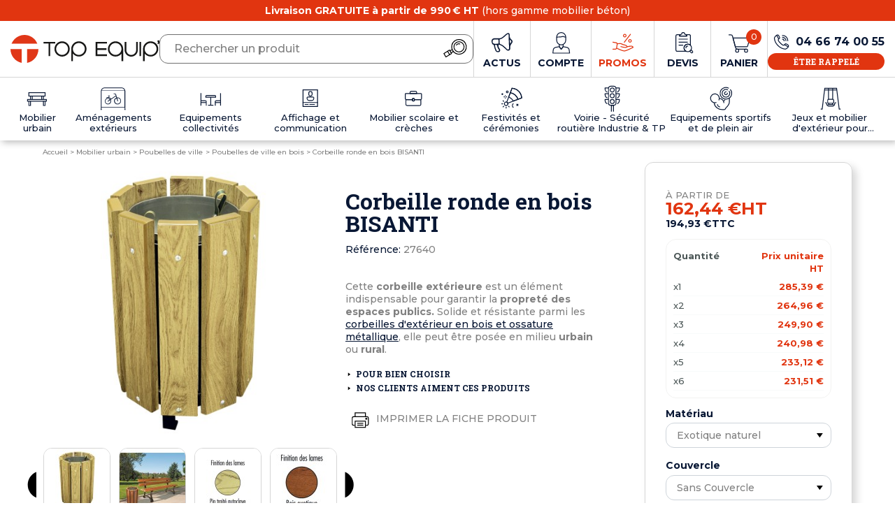

--- FILE ---
content_type: text/html; charset=utf-8
request_url: https://www.topequip.fr/1394-corbeille-ronde-en-bois-bisanti.html
body_size: 34043
content:
<!doctype html>
<html lang="fr">

<head>
    
        
  <link href="https://fonts.googleapis.com/icon?family=Material+Icons" rel="stylesheet">

<link rel="preconnect" href="//fonts.gstatic.com/" crossorigin>
<link rel="preconnect" href="//ajax.googleapis.com" crossorigin>
<script type="text/javascript">
    WebFontConfig = {
        google: { families: [ 'Montserrat:500,700', 'Roboto+Slab:700' ] }
    };
    (function() {
        var wf = document.createElement('script');
        wf.src = 'https://ajax.googleapis.com/ajax/libs/webfont/1/webfont.js';
        wf.type = 'text/javascript';
        wf.async = 'true';
        var s = document.getElementsByTagName('script')[0];
        s.parentNode.insertBefore(wf, s);
    })(); </script>

<meta name="google-site-verification" content="ZxBGxA6SZl0u6a7b7lJKMlgSWKBzCaZ4wvPKfftIEyk" />

  <meta charset="utf-8">


  <meta http-equiv="x-ua-compatible" content="ie=edge">



    <link rel="canonical" href="https://www.topequip.fr/1394-corbeille-ronde-en-bois-bisanti.html">

  <title>Corbeille ronde en bois BISANTI 48l. | Corbeilles d’extérieur</title>
  
    <script data-keepinline="true">
    var ajaxGetProductUrl = '//www.topequip.fr/module/cdc_googletagmanager/async';
    var ajaxShippingEvent = 1;
    var ajaxPaymentEvent = 1;

/* datalayer */
dataLayer = window.dataLayer || [];
    let cdcDatalayer = {"pageCategory":"product","event":"view_item","ecommerce":{"currency":"EUR","items":[{"item_name":"Corbeille ronde en bois BISANTI","item_id":"1394-450473","price":"342.47","price_tax_exc":"285.39","item_category":"Mobilier urbain","item_category2":"Poubelles de ville","item_category3":"Poubelles de ville en bois","item_variant":"Sans Couvercle, Exotique naturel","quantity":1}],"value":"0"},"userLogged":0,"userId":"guest_298401","google_tag_params":{"ecomm_pagetype":"product","ecomm_prodid":"1394-450473","ecomm_totalvalue":0,"ecomm_category":"Poubelles de ville en bois","ecomm_totalvalue_tax_exc":0}};
    dataLayer.push(cdcDatalayer);

/* call to GTM Tag */
(function(w,d,s,l,i){w[l]=w[l]||[];w[l].push({'gtm.start':
new Date().getTime(),event:'gtm.js'});var f=d.getElementsByTagName(s)[0],
j=d.createElement(s),dl=l!='dataLayer'?'&l='+l:'';j.async=true;j.src=
'https://www.googletagmanager.com/gtm.js?id='+i+dl;f.parentNode.insertBefore(j,f);
})(window,document,'script','dataLayer','GTM-KX5MP8L');

/* async call to avoid cache system for dynamic data */
dataLayer.push({
  'event': 'datalayer_ready'
});
</script>
  
  <meta name="description" content="Composée de pin autoclave traité ou de plastique recyclé, la corbeille ronde Bisanti est indispensable pour les espaces publics. La propreté durable !">
  <meta name="keywords" content="">
        
      <link rel="canonical" href="https://www.topequip.fr/1394-corbeille-ronde-en-bois-bisanti.html">
    
                    
  
<meta property="og:title" content="Corbeille ronde en bois BISANTI 48l. | Corbeilles d’extérieur"/>
<meta property="og:description" content="Composée de pin autoclave traité ou de plastique recyclé, la corbeille ronde Bisanti est indispensable pour les espaces publics. La propreté durable !"/>
<meta property="og:type" content="website"/>
<meta property="og:url" content="https://www.topequip.fr/1394-corbeille-ronde-en-bois-bisanti.html"/>
<meta property="og:site_name" content="Top Equip&#039;"/>

    <meta property="og:type" content="product"/>
                        <meta property="og:image" content="https://www.topequip.fr/2597-zoom_default/corbeille-ronde-en-bois-bisanti.jpg"/>
                    <meta property="og:image" content="https://www.topequip.fr/2599-zoom_default/corbeille-ronde-en-bois-bisanti.jpg"/>
                    <meta property="og:image" content="https://www.topequip.fr/2601-zoom_default/corbeille-ronde-en-bois-bisanti.jpg"/>
                    <meta property="og:image" content="https://www.topequip.fr/2602-zoom_default/corbeille-ronde-en-bois-bisanti.jpg"/>
                    <meta property="og:image" content="https://www.topequip.fr/2600-zoom_default/corbeille-ronde-en-bois-bisanti.jpg"/>
                <meta property="og:image:height" content="800"/>
        <meta property="og:image:width" content="800"/>

                <meta property="product:price:amount" content="285.39" />
        <meta property="product:price:currency" content="EUR" />
                    <meta property="og:availability" content="instock" />
<script type="application/ld+json">
{
    "@context" : "http://schema.org",
    "@type" : "Organization",
    "name" : "Top Equip&#039;",
    "url" : "https://www.topequip.fr/",
    "logo" : {
        "@type":"ImageObject",
        "url":"https://www.topequip.fr/img/logo-1647444095.jpg"
    }
}

</script>

<script type="application/ld+json">
{
    "@context":"http://schema.org",
    "@type":"WebPage",
    "isPartOf": {
        "@type":"WebSite",
        "url":  "https://www.topequip.fr/",
        "name": "Top Equip&#039;"
    },
    "name": "Corbeille ronde en bois BISANTI 48l. | Corbeilles d’extérieur",
    "url":  "https://www.topequip.fr/1394-corbeille-ronde-en-bois-bisanti.html"
}


</script>
    <script type="application/ld+json">
    {
    "@context": "http://schema.org/",
    "@type": "Product",
    "name": "Corbeille ronde en bois BISANTI",
    "description": "Composée de pin autoclave traité ou de plastique recyclé, la corbeille ronde Bisanti est indispensable pour les espaces publics. La propreté durable !",
    "category": "Poubelles de ville en bois",
    "image" :"https://www.topequip.fr/2597-home_default/corbeille-ronde-en-bois-bisanti.jpg",    "sku": "27660",          "mpn": "27660",
        "brand": {
        "@type": "Thing",
        "name": "$shop.name"
    },            "weight": {
        "@context": "https://schema.org",
        "@type": "QuantitativeValue",
        "value": "18.000000",
        "unitCode": "kg"
    },          "offers": {
        "@type": "Offer",
        "priceCurrency": "EUR",
        "name": "Corbeille ronde en bois BISANTI",
        "price": "285.39",
        "url": "https://www.topequip.fr/1394-450473-corbeille-ronde-en-bois-bisanti.html#/90-couvercle-sans_couvercle/92-materiau-exotique_naturel",
        "priceValidUntil": "2026-02-05",
                "image": ["https://www.topequip.fr/2597-zoom_default/corbeille-ronde-en-bois-bisanti.jpg","https://www.topequip.fr/2599-zoom_default/corbeille-ronde-en-bois-bisanti.jpg","https://www.topequip.fr/2601-zoom_default/corbeille-ronde-en-bois-bisanti.jpg","https://www.topequip.fr/2602-zoom_default/corbeille-ronde-en-bois-bisanti.jpg","https://www.topequip.fr/2600-zoom_default/corbeille-ronde-en-bois-bisanti.jpg"],
                          "mpn": "27660",
                "sku": "27660",
                        "availability": "http://schema.org/InStock",
        "seller": {
            "@type": "Organization",
            "name": "Top Equip&#039;"
        }
    }
    
}


    </script>
    <script type="application/ld+json">
    {
    "@context": "https://schema.org",
    "@type": "BreadcrumbList",
    "itemListElement": [
        {
    "@type": "ListItem",
    "position": 1,
    "name": "Accueil",
    "item": "https://www.topequip.fr/"
    },            {
    "@type": "ListItem",
    "position": 2,
    "name": "Mobilier urbain",
    "item": "https://www.topequip.fr/mobilier-urbain-9"
    },            {
    "@type": "ListItem",
    "position": 3,
    "name": "Poubelles de ville",
    "item": "https://www.topequip.fr/corbeilles-exterieur-75"
    },            {
    "@type": "ListItem",
    "position": 4,
    "name": "Poubelles de ville en bois",
    "item": "https://www.topequip.fr/poubelles-de-ville-en-bois-120"
    },            {
    "@type": "ListItem",
    "position": 5,
    "name": "Corbeille ronde en bois BISANTI",
    "item": "https://www.topequip.fr/1394-corbeille-ronde-en-bois-bisanti.html"
    }        ]
    }
    </script>

  



  <meta name="viewport" content="width=device-width, initial-scale=1">



  <link rel="icon" type="image/vnd.microsoft.icon" href="https://www.topequip.fr/img/favicon.ico?1647444095">
  <link rel="shortcut icon" type="image/x-icon" href="https://www.topequip.fr/img/favicon.ico?1647444095">



    <link rel="stylesheet" href="https://www.topequip.fr/themes/off/assets/cache/theme-8a76861138.css" type="text/css" media="all">



  

  <script type="text/javascript">
        var ASPath = "\/modules\/pm_advancedsearch4\/";
        var ASSearchUrl = "https:\/\/www.topequip.fr\/module\/pm_advancedsearch4\/advancedsearch4";
        var as4_orderBySalesAsc = "Meilleures ventes en dernier";
        var as4_orderBySalesDesc = "Meilleures ventes en premier";
        var front_url_form = "demande-devis";
        var prestashop = {"cart":{"products":[],"totals":{"total":{"type":"total","label":"Total","amount":0,"value":"0,00\u00a0\u20ac"},"total_including_tax":{"type":"total","label":"Total TTC","amount":0,"value":"0,00\u00a0\u20ac"},"total_excluding_tax":{"type":"total","label":"Total HT :","amount":0,"value":"0,00\u00a0\u20ac"}},"subtotals":{"products":{"type":"products","label":"Sous-total","amount":0,"value":"0,00\u00a0\u20ac"},"discounts":null,"shipping":{"type":"shipping","label":"Livraison","amount":0,"value":""},"tax":null},"products_count":0,"summary_string":"0 articles","vouchers":{"allowed":0,"added":[]},"discounts":[],"minimalPurchase":0,"minimalPurchaseRequired":""},"currency":{"id":1,"name":"Euro","iso_code":"EUR","iso_code_num":"978","sign":"\u20ac"},"customer":{"lastname":null,"firstname":null,"email":null,"birthday":null,"newsletter":null,"newsletter_date_add":null,"optin":null,"website":null,"company":null,"siret":null,"ape":null,"is_logged":false,"gender":{"type":null,"name":null},"addresses":[]},"language":{"name":"Fran\u00e7ais (French)","iso_code":"fr","locale":"fr-FR","language_code":"fr","is_rtl":"0","date_format_lite":"d\/m\/Y","date_format_full":"d\/m\/Y H:i:s","id":1},"page":{"title":"","canonical":"https:\/\/www.topequip.fr\/1394-corbeille-ronde-en-bois-bisanti.html","meta":{"title":"Corbeille ronde en bois BISANTI 48l. | Corbeilles d\u2019ext\u00e9rieur","description":"Compos\u00e9e de pin autoclave trait\u00e9 ou de plastique recycl\u00e9, la corbeille ronde Bisanti est indispensable pour les espaces publics. La propret\u00e9 durable !","keywords":"","robots":"index"},"page_name":"product","body_classes":{"lang-fr":true,"lang-rtl":false,"country-FR":true,"currency-EUR":true,"layout-full-width":true,"page-product":true,"tax-display-enabled":true,"product-id-1394":true,"product-Corbeille ronde en bois BISANTI":true,"product-id-category-120":true,"product-id-manufacturer-0":true,"product-id-supplier-3":true,"product-available-for-order":true},"admin_notifications":[]},"shop":{"name":"Top Equip'","logo":"https:\/\/www.topequip.fr\/img\/logo-1647444095.jpg","stores_icon":"https:\/\/www.topequip.fr\/img\/logo_stores.png","favicon":"https:\/\/www.topequip.fr\/img\/favicon.ico"},"urls":{"base_url":"https:\/\/www.topequip.fr\/","current_url":"https:\/\/www.topequip.fr\/1394-corbeille-ronde-en-bois-bisanti.html","shop_domain_url":"https:\/\/www.topequip.fr","img_ps_url":"https:\/\/www.topequip.fr\/img\/","img_cat_url":"https:\/\/www.topequip.fr\/img\/c\/","img_lang_url":"https:\/\/www.topequip.fr\/img\/l\/","img_prod_url":"https:\/\/www.topequip.fr\/img\/p\/","img_manu_url":"https:\/\/www.topequip.fr\/img\/m\/","img_sup_url":"https:\/\/www.topequip.fr\/img\/su\/","img_ship_url":"https:\/\/www.topequip.fr\/img\/s\/","img_store_url":"https:\/\/www.topequip.fr\/img\/st\/","img_col_url":"https:\/\/www.topequip.fr\/img\/co\/","img_url":"https:\/\/www.topequip.fr\/themes\/off\/assets\/img\/","css_url":"https:\/\/www.topequip.fr\/themes\/off\/assets\/css\/","js_url":"https:\/\/www.topequip.fr\/themes\/off\/assets\/js\/","pic_url":"https:\/\/www.topequip.fr\/upload\/","pages":{"address":"https:\/\/www.topequip.fr\/adresse","addresses":"https:\/\/www.topequip.fr\/adresses","authentication":"https:\/\/www.topequip.fr\/connexion","cart":"https:\/\/www.topequip.fr\/panier","category":"https:\/\/www.topequip.fr\/index.php?controller=category","cms":"https:\/\/www.topequip.fr\/index.php?controller=cms","contact":"https:\/\/www.topequip.fr\/nous-contacter","discount":"https:\/\/www.topequip.fr\/reduction","guest_tracking":"https:\/\/www.topequip.fr\/suivi-commande-invite","history":"https:\/\/www.topequip.fr\/historique-commandes","identity":"https:\/\/www.topequip.fr\/identite","index":"https:\/\/www.topequip.fr\/","my_account":"https:\/\/www.topequip.fr\/mon-compte","order_confirmation":"https:\/\/www.topequip.fr\/confirmation-commande","order_detail":"https:\/\/www.topequip.fr\/index.php?controller=order-detail","order_follow":"https:\/\/www.topequip.fr\/suivi-commande","order":"https:\/\/www.topequip.fr\/commande","order_return":"https:\/\/www.topequip.fr\/index.php?controller=order-return","order_slip":"https:\/\/www.topequip.fr\/avoirs","pagenotfound":"https:\/\/www.topequip.fr\/page-introuvable","password":"https:\/\/www.topequip.fr\/recuperation-mot-de-passe","pdf_invoice":"https:\/\/www.topequip.fr\/index.php?controller=pdf-invoice","pdf_order_return":"https:\/\/www.topequip.fr\/index.php?controller=pdf-order-return","pdf_order_slip":"https:\/\/www.topequip.fr\/index.php?controller=pdf-order-slip","prices_drop":"https:\/\/www.topequip.fr\/promotions","product":"https:\/\/www.topequip.fr\/index.php?controller=product","search":"https:\/\/www.topequip.fr\/recherche","sitemap":"https:\/\/www.topequip.fr\/plan-site","stores":"https:\/\/www.topequip.fr\/magasins","supplier":"https:\/\/www.topequip.fr\/fournisseur","register":"https:\/\/www.topequip.fr\/connexion?create_account=1","order_login":"https:\/\/www.topequip.fr\/commande?login=1"},"alternative_langs":[],"theme_assets":"\/themes\/off\/assets\/","actions":{"logout":"https:\/\/www.topequip.fr\/?mylogout="},"no_picture_image":{"bySize":{"small_default":{"url":"https:\/\/www.topequip.fr\/img\/p\/fr-default-small_default.jpg","width":94,"height":94},"cart_default":{"url":"https:\/\/www.topequip.fr\/img\/p\/fr-default-cart_default.jpg","width":125,"height":125},"home_default":{"url":"https:\/\/www.topequip.fr\/img\/p\/fr-default-home_default.jpg","width":265,"height":265},"large_default":{"url":"https:\/\/www.topequip.fr\/img\/p\/fr-default-large_default.jpg","width":413,"height":413},"medium_default":{"url":"https:\/\/www.topequip.fr\/img\/p\/fr-default-medium_default.jpg","width":452,"height":452},"zoom_default":{"url":"https:\/\/www.topequip.fr\/img\/p\/fr-default-zoom_default.jpg","width":800,"height":800}},"small":{"url":"https:\/\/www.topequip.fr\/img\/p\/fr-default-small_default.jpg","width":94,"height":94},"medium":{"url":"https:\/\/www.topequip.fr\/img\/p\/fr-default-large_default.jpg","width":413,"height":413},"large":{"url":"https:\/\/www.topequip.fr\/img\/p\/fr-default-zoom_default.jpg","width":800,"height":800},"legend":""}},"configuration":{"display_taxes_label":true,"display_prices_tax_incl":false,"is_catalog":false,"show_prices":true,"opt_in":{"partner":false},"quantity_discount":{"type":"discount","label":"Remise sur prix unitaire"},"voucher_enabled":0,"return_enabled":0},"field_required":[],"breadcrumb":{"links":[{"title":"Accueil","url":"https:\/\/www.topequip.fr\/"},{"title":"Mobilier urbain","url":"https:\/\/www.topequip.fr\/mobilier-urbain-9"},{"title":"Poubelles de ville","url":"https:\/\/www.topequip.fr\/corbeilles-exterieur-75"},{"title":"Poubelles de ville en bois","url":"https:\/\/www.topequip.fr\/poubelles-de-ville-en-bois-120"},{"title":"Corbeille ronde en bois BISANTI","url":"https:\/\/www.topequip.fr\/1394-corbeille-ronde-en-bois-bisanti.html"}],"count":5},"link":{"protocol_link":"https:\/\/","protocol_content":"https:\/\/"},"time":1768998337,"static_token":"8e7ab5e9cd3e8f285856a34c1349befe","token":"fbeeae22fe726d8c3017c4b17f61529b","debug":false};
        var prestashopFacebookAjaxController = "https:\/\/www.topequip.fr\/module\/ps_facebook\/Ajax";
        var psemailsubscription_subscription = "https:\/\/www.topequip.fr\/module\/ps_emailsubscription\/subscription";
      </script>



  <script type="text/javascript">
var url_basic_ets ='https://www.topequip.fr/';
var link_contact_ets ='https://www.topequip.fr/module/ets_contactform7/contact';
</script>



    
</head>

<body id="product"
      class="lang-fr country-fr currency-eur layout-full-width page-product tax-display-enabled product-id-1394 product-corbeille-ronde-en-bois-bisanti product-id-category-120 product-id-manufacturer-0 product-id-supplier-3 product-available-for-order is-desktop">



    <!-- Google Tag Manager (noscript) -->
<noscript><iframe src="https://www.googletagmanager.com/ns.html?id=GTM-KX5MP8L"
height="0" width="0" style="display:none;visibility:hidden"></iframe></noscript>
<!-- End Google Tag Manager (noscript) -->



<main id="page">
        
                    

        
            <header class="header">
    <div class="header-top">
        <div class="container">
            <p><strong>Livraison GRATUITE à partir de 990 € HT</strong> (hors gamme mobilier béton)</p>
        </div>
    </div>

    
        <nav id="header-nav">
            <div class="container">
                
                <a class="header-logo" href="https://www.topequip.fr/">
                    <svg xmlns="http://www.w3.org/2000/svg" viewBox="0 0 288 54" role="img" aria-hidden="true" focusable="false" class="svg-logo-header">
	<path fill="#E03718" d="M51.9,16.8C46.2,2.9,30.4-3.7,16.7,2.1C10,4.9,4.8,10.2,2.1,16.8H51.9z M32.2,27.3V54 C44.8,51.5,54,40.3,54,27.3H32.2z M21.8,27.3H0c0,13,9.2,24.2,21.8,26.7V27.3z"/>
	<path fill="#171716" d="M86.5,13.4H64v3.2h9.6v24.1h3.2V16.6h9.6V13.4z M99.8,12.4c-3.9-0.1-7.7,1.5-10.4,4.3 c-2.8,2.7-4.4,6.5-4.3,10.4c-0.1,3.9,1.5,7.6,4.3,10.4c5.7,5.7,15,5.8,20.7,0.1c0,0,0,0,0,0l0.1-0.1c2.8-2.7,4.4-6.5,4.3-10.4 c0.1-3.9-1.5-7.7-4.3-10.4C107.5,13.9,103.7,12.3,99.8,12.4 M111.3,27.1c0,3-1.2,6-3.4,8.1c-4.5,4.5-11.7,4.5-16.2,0l0,0 c-2.2-2.1-3.4-5-3.4-8.1c0-3,1.2-6,3.4-8.1c4.5-4.5,11.7-4.5,16.2,0C110.1,21.1,111.3,24,111.3,27.1 M132.2,12.4 c-3.9-0.1-7.7,1.5-10.4,4.3c-2.8,2.7-4.4,6.5-4.3,10.4v23.4h3.3V36.2c2.8,3.5,7,5.5,11.5,5.5c3.9,0.1,7.7-1.5,10.4-4.3 c2.8-2.7,4.4-6.5,4.3-10.4c0.1-3.9-1.5-7.7-4.3-10.4C139.9,13.9,136.1,12.3,132.2,12.4 M143.7,27.1c0,3-1.2,6-3.4,8.1 c-4.5,4.5-11.7,4.5-16.2,0c-2.2-2.1-3.4-5-3.4-8.1c0-3,1.2-6,3.4-8.1c4.4-4.5,11.7-4.5,16.1-0.1l0.1,0.1 C142.5,21.1,143.7,24,143.7,27.1 M164.7,40.7h22v-3.2H168V29h17.5v-3.2H168v-9.2h18.7v-3.2h-22V40.7z M287.5,10.7 c-0.3-0.2-0.7-0.3-1-0.3H286c-0.3,0-0.6,0-0.9,0.1c-0.5,0.2-0.8,0.7-0.7,1.2v1.2c0,0.3,0.1,0.6,0.3,0.8c0.1,0.1,0.3,0.2,0.5,0.3 c0,0,0,0,0,0v0.4c0,0.1,0,0.3-0.1,0.4c-0.1,0.1-0.1,0.3-0.2,0.4c-0.1,0.1-0.1,0.2-0.2,0.3c-0.2,0.2-0.2,0.4-0.3,0.7 c0,0.3,0.1,0.6,0.3,0.8l0.3,0.4c0.1,0.1,0.2,0.2,0.4,0.3c0.1,0.1,0.3,0.1,0.5,0.1c0.4,0,0.8-0.2,1.1-0.6c0.2-0.3,0.4-0.7,0.6-1.1 c0.2-0.5,0.3-0.9,0.4-1.4c0.1-0.5,0.1-1,0.1-1.6v-1.4C288,11.3,287.8,10.9,287.5,10.7 M203.1,12.4c-3.9-0.1-7.7,1.5-10.4,4.3 c-2.8,2.7-4.4,6.5-4.3,10.4c-0.1,3.9,1.5,7.7,4.3,10.4c5.7,5.7,15,5.7,20.8,0c0.4-0.4,0.7-0.8,1.1-1.2v14.2h3.3V27.1 c0.1-3.9-1.5-7.7-4.3-10.4C210.8,13.9,207,12.3,203.1,12.4 M214.6,27.1c0,3-1.2,6-3.4,8.1c-4.5,4.5-11.7,4.5-16.2,0c0,0,0,0,0,0l0,0 c-2.2-2.1-3.4-5-3.4-8.1c0-3,1.2-6,3.4-8.1l0,0c4.4-4.5,11.7-4.5,16.1-0.1l0.1,0.1C213.4,21.1,214.6,24,214.6,27.1 M243,29.2 c0,2.5-1,4.9-2.8,6.7c-3.7,3.7-9.7,3.7-13.4,0l0,0c-1.8-1.8-2.8-4.2-2.8-6.7V13.4h-3.3v15.8c0,7,5.7,12.7,12.7,12.7c0,0,0,0,0,0h0.1 c7,0,12.7-5.7,12.7-12.7c0,0,0,0,0,0V13.4H243L243,29.2z M249.3,13.4h3.3v27.4h-3.3V13.4z M271,12.4c-3.9-0.1-7.7,1.5-10.4,4.3 c-2.8,2.7-4.4,6.5-4.3,10.4v23.4h3.3V36.2c2.8,3.5,7,5.5,11.5,5.5c3.9,0.1,7.7-1.5,10.4-4.3c2.8-2.7,4.4-6.5,4.3-10.4 c0.1-3.9-1.5-7.7-4.3-10.4C278.7,13.9,274.9,12.3,271,12.4 M282.5,27.1c0,3-1.2,6-3.4,8.1c-4.5,4.5-11.7,4.5-16.2,0 c-2.2-2.1-3.4-5-3.4-8.1c0-3,1.2-6,3.4-8.1c4.4-4.5,11.7-4.5,16.1-0.1l0.1,0.1C281.3,21.1,282.5,24,282.5,27.1"/>
</svg>
                    <span class="slogan">
                        Collectivités, professionnels & Particuliers
                    </span>
                                    </a>
                                <div class="header-search">
                    <div id="search_widget" data-search-controller-url="//www.topequip.fr/recherche">
	<form method="get" action="//www.topequip.fr/recherche">
		<input type="hidden" name="controller" value="search">
		<input class="form-control" type="text" name="s" value="" placeholder="Rechercher un produit">
		<button type="submit">
			<svg xmlns="http://www.w3.org/2000/svg" width="40" height="40" viewBox="0 0 40 40" class="svg-interface-loupe">
  <g>
    <path d="M30.768,26.071a10.489,10.489,0,1,1,3.7-14.365h0A10.49,10.49,0,0,1,30.768,26.071Z" fill="none" stroke="#000" stroke-linecap="round" stroke-linejoin="round" stroke-width="1.2"/>
    <path d="M29.128,23.288a7.262,7.262,0,1,1,2.563-9.945A7.262,7.262,0,0,1,29.128,23.288Z" fill="none" stroke="#000" stroke-linecap="round" stroke-linejoin="round" stroke-width="1.2"/>
    <path d="M21.6,14.548a4.3,4.3,0,0,1,4.989-1.577" fill="none" stroke="#000" stroke-linecap="round" stroke-linejoin="round" stroke-width="1.2"/>
    <path d="M6.7,31.537,3.868,26.611l7.989-4.96,2.928,4.96Z" fill="none" stroke="#000" stroke-linecap="round" stroke-linejoin="round" stroke-width="1.2"/>
    <line x1="9.091" y1="23.28" x2="12.042" y2="28.23" fill="none" stroke="#000" stroke-linecap="round" stroke-linejoin="round" stroke-width="1.2"/>
    <line x1="15.403" y1="21.114" x2="12.523" y2="22.814" fill="none" stroke="#000" stroke-linecap="round" stroke-linejoin="round" stroke-width="1.2"/>
    <line x1="17.09" y1="23.881" x2="14.17" y2="25.604" fill="none" stroke="#000" stroke-linecap="round" stroke-linejoin="round" stroke-width="1.2"/>
  </g>
</svg>
		</button>
	</form>
</div>

                </div>
                                <div class="header-buttons">
                    <div class="header-blog">
                                                <a href="/blog">
                            <svg xmlns="http://www.w3.org/2000/svg" viewBox="0 0 24 22" fill="currentColor" role="img" aria-hidden="true" focusable="false" class="svg-interface-blog">
<path d="M22.8,7.5c-1.7-1.3-2.1-2.9-2-4.8c0-0.1,0-0.2,0-0.4c-0.1-2.3-1.4-2.9-3.4-1.7c-1.5,0.9-2.7,2.2-4,3.3c-1.4,1.3-3,2.2-5,2.2 c-1,0-2.1-0.1-2.8-0.1C4.6,6,4,6,3.3,6c-1.5,0-2.8,0.9-3.1,2.1c-0.5,1.6,0.2,4.5,1.2,5.1c0.1,0.1,0.2,0.1,0.3,0.1 c0.9,0,1,0.7,1.1,1.4c0.3,2,0.9,3.9,1.8,5.7c0.7,1.5,2.9,2,4.4,1.1c1.1-0.7,1.2-2.2,0.2-3.6c0-0.1-0.1-0.1-0.1-0.2 c-0.9-1-1.2-2.3-1.2-3.6c0-0.6,0.1-0.8,0.7-0.7c1.7,0.5,3.3,1.2,4.6,2.4c1.2,1.1,2.5,2.1,3.6,3.3c0.8,0.9,2,1.4,3.2,0.9 c1.2-0.5,1.5-1.7,1.4-2.8c-0.2-2,0.3-3.6,1.7-5.2C24.4,10.6,24.3,8.6,22.8,7.5z M8,18.6c0.4,0.6,1,1.3,0.1,1.9 C7.3,21,6,20.7,5.6,19.8c-0.8-1.8-1.4-3.6-1.7-5.5c-0.2-1.3,2.6-0.7,2.6,0.2C6.5,16.1,7.1,17.4,8,18.6z M7.4,12.2 c-0.5,0-1,0-1.5,0.1c-0.3,0-1.5,0.1-1.8,0.1c-2.3,0.1-3.5-1.7-2.7-3.8c0.4-0.9,1.1-1.1,2-1.2c1.1-0.1,2.2,0,3.3-0.1 c0.8-0.1,1.2,0.3,1.2,1C8,9.4,8,10.5,8.1,11.6C8.1,12,7.8,12.2,7.4,12.2z M19.3,18.8c-1,0.5-1.7-0.4-2.3-1.1 c-2.1-2.1-4.2-4.2-7.1-5.1c-0.5-0.2-0.6-0.5-0.6-0.9c0-1.3-0.1-2.5-0.2-3.8c0-0.4,0.1-0.6,0.5-0.7c2.8-0.5,4.7-2.5,6.7-4.3 c0.6-0.6,1.3-1.1,2-1.5c0.7-0.4,1.2-0.3,1.2,0.6c0.1,1.6,0.2,3.2,0.1,4.4c0.2,3.6,0.3,6.8,0.4,10C20.1,17.4,20.2,18.4,19.3,18.8z M21.3,12.1c-0.3-1.5-0.2-2.9-0.3-4.5C23,8.9,23.1,10.5,21.3,12.1z"/>
</svg>
                            <span class="title">
                                Actus
                            </span>
                        </a>
                    </div>

                    <div class="header-phone">
                        <a href="tel:0466740055">
                            <svg xmlns="http://www.w3.org/2000/svg" width="40" height="40" viewBox="0 0 40 40" class="svg-interface-contact">
  <g>
    <path d="M9.465,14.8a16.794,16.794,0,0,0,5.16,10.355,16.816,16.816,0,0,0,10.363,5.151c1.093.079,4.037-2.135,4.577-3.729.392-1.156.27-1.938-.8-2.489l-2.5-1.349c-.61-.328-1.084-.091-1.609.632-1.153,1.585-1.712,1.9-3.126,1.109a15.238,15.238,0,0,1-3.451-2.8,15.293,15.293,0,0,1-2.8-3.448c-.787-1.406-.474-1.966,1.112-3.117.723-.524.96-1,.632-1.607l-1.35-2.5c-.551-1.065-1.334-1.186-2.49-.8C11.587,10.753,9.389,13.709,9.465,14.8Z" fill="none" stroke="currentColor" stroke-linecap="round" stroke-linejoin="round" stroke-width="1.2"/>
    <line x1="12.85" y1="10.686" x2="15.558" y2="15.424" fill="none" stroke="currentColor" stroke-linecap="round" stroke-linejoin="round" stroke-width="1.2"/>
    <line x1="24.356" y1="24.223" x2="29.094" y2="26.931" fill="none" stroke="currentColor" stroke-linecap="round" stroke-linejoin="round" stroke-width="1.2"/>
    <path d="M20.988,16.026a2.5,2.5,0,0,1,2.428,2.428" fill="none" stroke="currentColor" stroke-linecap="round" stroke-linejoin="round" stroke-width="1.2"/>
    <path d="M21.035,13.36a5.072,5.072,0,0,1,5.046,5.046" fill="none" stroke="currentColor" stroke-linecap="round" stroke-linejoin="round" stroke-width="1.2"/>
    <path d="M21.082,10.7a7.616,7.616,0,0,1,7.658,7.574v.084" fill="none" stroke="currentColor" stroke-linecap="round" stroke-linejoin="round" stroke-width="1.2"/>
  </g>
</svg>
                        </a>
                    </div>

                    <div id="user-info" class="header-account">
    <a class="account " href="https://www.topequip.fr/mon-compte" title="Voir mon compte client" rel="nofollow">
        <svg xmlns="http://www.w3.org/2000/svg" width="40" height="40" viewBox="0 0 40 40" class="svg-account-compte">
  <g>
    <path d="M14.2,16.744V12.035a6.432,6.432,0,1,1,12.864,0v4.709a6.432,6.432,0,1,1-12.864,0Z" fill="none" stroke="currentColor" stroke-linecap="round" stroke-linejoin="round" stroke-width="1.2"/>
    <path d="M17.879,22.573v3.245l2.761,3.676L23.4,25.818V22.573" fill="none" stroke="currentColor" stroke-linecap="round" stroke-linejoin="round" stroke-width="1.2"/>
    <path d="M14.2,12.035s5.828.152,9.189-.919a8.31,8.31,0,0,0,3.675.919" fill="none" stroke="currentColor" stroke-linecap="round" stroke-linejoin="round" stroke-width="1.2"/>
    <path d="M23.392,25.818l5.025.919a4.655,4.655,0,0,1,3.647,4.138l.517,4.132H8.69l.516-4.132a4.656,4.656,0,0,1,3.647-4.138l5.026-.919,2.756,3.676Z" fill="none" stroke="currentColor" stroke-linecap="round" stroke-linejoin="round" stroke-width="1.2"/>
  </g>
</svg>
        <span class="title">
            Compte
        </span>
            </a>
</div>


                    <div class="header-promote">
                        <a href="//www.topequip.fr/promotions-16">
                            <svg xmlns="http://www.w3.org/2000/svg" viewBox="0 0 24 24" fill="currentColor" role="img" aria-hidden="true" focusable="false" class="svg-interface-promotions">
    <path d="M21,15.5c-1.4,0.1-2.7,0.3-4,0.7c-0.3-1.3-2-1.8-3.8-2.2c-0.7-0.2-1.5-0.4-2.1-0.8c-0.8-0.4-1.6-0.7-2.5-0.7 c-1,0-1.9,0.2-2.8,0.4c-0.3-0.6-0.8-1.1-1.4-1.2L0.6,11C0.3,11,0.1,11.1,0,11.4s0.1,0.5,0.4,0.6c0,0,0,0,0,0L4,12.7 c0.5,0.1,0.9,0.6,0.8,1.1l-0.6,4.3c-0.1,0.5-0.5,0.9-1,0.9H0.5C0.2,19,0,19.2,0,19.5S0.2,20,0.5,20h2.7c0.7,0,1.4-0.4,1.7-1 c1.6,0.7,6.5,3,8.6,3c1.9,0,5.9-2,8.6-3.3c0.7-0.3,1.3-0.6,1.6-0.8c0.2-0.1,0.3-0.3,0.3-0.5C24,16.3,22.8,15.5,21,15.5z M21.6,17.8 C19.2,19,15.2,21,13.5,21c-1.7,0-6.3-2-8.3-3l0.6-4c0,0,0,0,0-0.1c0.9-0.3,1.8-0.4,2.7-0.4c0.7,0,1.4,0.3,2,0.6 c0.7,0.4,1.5,0.7,2.4,0.9c2.2,0.4,3.1,0.9,3.1,1.5c0,0.1,0,0.2-0.1,0.3c-0.3,0.2-1.6,0.6-6.2-0.7c-0.3-0.1-0.5,0.1-0.6,0.3 c-0.1,0.3,0.1,0.5,0.3,0.6c1.7,0.6,3.5,0.9,5.3,1c0.6,0,1.3-0.1,1.8-0.4c0.1-0.1,0.2-0.2,0.3-0.3c1.4-0.4,2.8-0.6,4.2-0.8 c0.7-0.1,1.4,0.2,1.9,0.7C22.6,17.4,22.1,17.6,21.6,17.8z M16,4c0-1.1-0.9-2-2-2c-1.1,0-2,0.9-2,2c0,1.1,0.9,2,2,2 C15.1,6,16,5.1,16,4z M13,4c0-0.6,0.4-1,1-1c0.6,0,1,0.4,1,1s-0.4,1-1,1C13.4,5,13,4.6,13,4z M20,8c-1.1,0-2,0.9-2,2 c0,1.1,0.9,2,2,2s2-0.9,2-2S21.1,8,20,8z M20,11c-0.6,0-1-0.4-1-1s0.4-1,1-1c0.6,0,1,0.4,1,1C21,10.5,20.5,11,20,11z M20.9,2.8l-7,9 c0,0,0,0,0,0c-0.2,0.2-0.5,0.3-0.7,0.1c0,0,0,0,0,0c-0.2-0.2-0.3-0.5-0.1-0.7l7-9c0.2-0.2,0.5-0.3,0.7-0.1C21,2.3,21.1,2.6,20.9,2.8 z"/>
</svg>
                            <span class="title">
                                Promos
                            </span>
                        </a>
                    </div>

                    <div id="header-devis">
                        <a href="https://www.topequip.fr/demande-devis" rel="nofollow">
                            <svg xmlns="http://www.w3.org/2000/svg" width="40" height="40" viewBox="0 0 40 40" class="svg-interface-devis">
  <g>
    <path d="M23.1,7.8a1.97,1.97,0,0,0,.026-.254,2.078,2.078,0,0,0-4.155,0A2.4,2.4,0,0,0,19,7.8c-1.847.478-3.141,1.578-3.141,2.862H26.241C26.241,9.377,24.95,8.276,23.1,7.8Z" fill="none" stroke="currentColor" stroke-linecap="round" stroke-linejoin="round" stroke-width="1.2"/>
    <path d="M27.656,22.209a5.4,5.4,0,1,1-5.4,5.4h0A5.4,5.4,0,0,1,27.656,22.209Z" fill="none" stroke="currentColor" stroke-linecap="round" stroke-linejoin="round" stroke-width="1.2"/>
    <path d="M34.282,32.326,32.3,30.348A5.393,5.393,0,0,1,30.4,32.256l1.976,1.979a1.35,1.35,0,0,0,1.936-1.882l-.027-.027Z" fill="none" stroke="currentColor" stroke-linecap="round" stroke-linejoin="round" stroke-width="1.2"/>
    <path d="M24.962,27.609h-.016a2.71,2.71,0,0,1,2.7-2.706v.012A2.7,2.7,0,0,0,24.962,27.609Z" fill="none" stroke="currentColor" stroke-linecap="round" stroke-linejoin="round" stroke-width="1.2"/>
    <path d="M22.257,27.609a5.4,5.4,0,0,1,9.18-3.856V10.66A2.078,2.078,0,0,0,29.36,8.583H24.919a2.591,2.591,0,0,1,1.325,2.077H15.86a2.592,2.592,0,0,1,1.324-2.077h-4.44a2.079,2.079,0,0,0-2.077,2.077V30.392a2.079,2.079,0,0,0,2.077,2.077H25.315A5.4,5.4,0,0,1,22.257,27.609Z" fill="none" stroke="currentColor" stroke-linecap="round" stroke-linejoin="round" stroke-width="1.2"/>
    <rect x="14.987" y="14.976" width="12.13" height="0.011" fill="none" stroke="currentColor" stroke-linecap="round" stroke-linejoin="round" stroke-width="1.2"/>
    <rect x="14.987" y="19.296" width="12.13" height="0.011" fill="none" stroke="currentColor" stroke-linecap="round" stroke-linejoin="round" stroke-width="1.2"/>
    <rect x="14.987" y="23.616" width="5.588" height="0.011" fill="none" stroke="currentColor" stroke-linecap="round" stroke-linejoin="round" stroke-width="1.2"/>
  </g>
</svg>
                            <span class="title">Devis</span>
                                                    </a>
                    </div>

                    <div id="blockcart-wrapper">
    <div class="blockcart cart-preview" data-refresh-url="//www.topequip.fr/module/ps_shoppingcart/ajax">
        <a rel="nofollow" href="//www.topequip.fr/panier?action=show">
            <svg xmlns="http://www.w3.org/2000/svg" width="40" height="40" viewBox="0 0 40 40" class="svg-interface-panier">
  <g>
    <path d="M30,29.293H17.294a2.3,2.3,0,0,1-2.216-1.7L10.519,10.579A2.236,2.236,0,0,0,8.362,8.926H5.572V8.863h2.79a2.3,2.3,0,0,1,2.216,1.7l4.557,17.014a2.235,2.235,0,0,0,2.157,1.656H30Z" fill="none" stroke="currentColor" stroke-linecap="round" stroke-linejoin="round" stroke-width="1.2"/>
    <path d="M14.648,25.867H31.132a1.131,1.131,0,0,0,1.093-.839l2.729-10.184a1.131,1.131,0,0,0-.8-1.386,1.118,1.118,0,0,0-.293-.039H11.311Z" fill="none" stroke="currentColor" stroke-linecap="round" stroke-linejoin="round" stroke-width="1.2"/>
    <circle cx="17.292" cy="31.525" r="2.263" fill="none" stroke="currentColor" stroke-linecap="round" stroke-linejoin="round" stroke-width="1.2"/>
    <circle cx="30" cy="31.525" r="2.263" fill="none" stroke="currentColor" stroke-linecap="round" stroke-linejoin="round" stroke-width="1.2"/>
  </g>
</svg>
            <span class="title">Panier</span>
                        <div class="cart-qty">0</div>
        </a>
            </div>
</div>


                </div>

                <div class="header-contact">
                    <a class="contact-phone" href="tel:0466740055">
                        <svg xmlns="http://www.w3.org/2000/svg" width="40" height="40" viewBox="0 0 40 40" class="svg-interface-contact">
  <g>
    <path d="M9.465,14.8a16.794,16.794,0,0,0,5.16,10.355,16.816,16.816,0,0,0,10.363,5.151c1.093.079,4.037-2.135,4.577-3.729.392-1.156.27-1.938-.8-2.489l-2.5-1.349c-.61-.328-1.084-.091-1.609.632-1.153,1.585-1.712,1.9-3.126,1.109a15.238,15.238,0,0,1-3.451-2.8,15.293,15.293,0,0,1-2.8-3.448c-.787-1.406-.474-1.966,1.112-3.117.723-.524.96-1,.632-1.607l-1.35-2.5c-.551-1.065-1.334-1.186-2.49-.8C11.587,10.753,9.389,13.709,9.465,14.8Z" fill="none" stroke="currentColor" stroke-linecap="round" stroke-linejoin="round" stroke-width="1.2"/>
    <line x1="12.85" y1="10.686" x2="15.558" y2="15.424" fill="none" stroke="currentColor" stroke-linecap="round" stroke-linejoin="round" stroke-width="1.2"/>
    <line x1="24.356" y1="24.223" x2="29.094" y2="26.931" fill="none" stroke="currentColor" stroke-linecap="round" stroke-linejoin="round" stroke-width="1.2"/>
    <path d="M20.988,16.026a2.5,2.5,0,0,1,2.428,2.428" fill="none" stroke="currentColor" stroke-linecap="round" stroke-linejoin="round" stroke-width="1.2"/>
    <path d="M21.035,13.36a5.072,5.072,0,0,1,5.046,5.046" fill="none" stroke="currentColor" stroke-linecap="round" stroke-linejoin="round" stroke-width="1.2"/>
    <path d="M21.082,10.7a7.616,7.616,0,0,1,7.658,7.574v.084" fill="none" stroke="currentColor" stroke-linecap="round" stroke-linejoin="round" stroke-width="1.2"/>
  </g>
</svg>
                        <span>
                            04 66 74 00 55
                        </span>
                    </a>
                    <a class="contact-link" href="//www.topequip.fr/content/6-etre-rappele">
                        Être rappelé
                    </a>
                </div>
            </div>
        </nav>
    
        <div class="header-menu">
        <div class="container">
            <nav class="primary-menu">
                


            <ul class="menu" data-depth="0">
                            <li class="category" id="category-9">
                                        <a href="https://www.topequip.fr/mobilier-urbain-9" title="Mobilier urbain" data-depth="0" >
                                                                                                                                <div class="title">
                            Mobilier urbain
                        </div>
                    </a>
                                            
            <ul class="masonry" data-depth="1">
                            <li class="category" id="category-70">
                                        <a href="https://www.topequip.fr/bancs-banquettes-fauteuils-assis-debout-70" data-depth="1" >
                                                                                                                                <div class="title">
                            Bancs publics
                        </div>
                    </a>
                                            
            <ul data-depth="2">
                            <li class="category" id="category-96">
                                        <a href="https://www.topequip.fr/gamme-bois-pietement-fonte-96" data-depth="2" >
                                                <div class="title">
                            Bancs publics bois et fonte
                        </div>
                    </a>
                                    </li>
                            <li class="category" id="category-97">
                                        <a href="https://www.topequip.fr/gamme-bois-pietement-beton-97" data-depth="2" >
                                                <div class="title">
                            Bancs publics en bois et béton
                        </div>
                    </a>
                                    </li>
                            <li class="category" id="category-98">
                                        <a href="https://www.topequip.fr/gamme-bois-pietement-metal-98" data-depth="2" >
                                                <div class="title">
                            Bancs publics en bois et métal
                        </div>
                    </a>
                                    </li>
                            <li class="category" id="category-99">
                                        <a href="https://www.topequip.fr/gamme-stratifie-compact-99" data-depth="2" >
                                                <div class="title">
                            Bancs publics en stratifié compact
                        </div>
                    </a>
                                    </li>
                            <li class="category" id="category-100">
                                        <a href="https://www.topequip.fr/gamme-plastique-recycle-100" data-depth="2" >
                                                <div class="title">
                            Bancs publics en plastique recyclé
                        </div>
                    </a>
                                    </li>
                            <li class="category" id="category-101">
                                        <a href="https://www.topequip.fr/gamme-tout-bois-101" data-depth="2" >
                                                <div class="title">
                            Bancs publics en bois
                        </div>
                    </a>
                                    </li>
                            <li class="category" id="category-102">
                                        <a href="https://www.topequip.fr/gamme-tout-beton-102" data-depth="2" >
                                                <div class="title">
                            Bancs publics en béton
                        </div>
                    </a>
                                    </li>
                            <li class="category" id="category-103">
                                        <a href="https://www.topequip.fr/gamme-tout-metal-103" data-depth="2" >
                                                <div class="title">
                            Bancs publics en métal
                        </div>
                    </a>
                                    </li>
                    </ul>
    
                                    </li>
                            <li class="category" id="category-80">
                                        <a href="https://www.topequip.fr/tables-pique-nique-80" data-depth="1" >
                                                                                                                                <div class="title">
                            Tables de Pique Nique
                        </div>
                    </a>
                                            
            <ul data-depth="2">
                            <li class="category" id="category-143">
                                        <a href="https://www.topequip.fr/tables-pique-nique-bois-143" data-depth="2" >
                                                <div class="title">
                            Tables de pique-nique en bois
                        </div>
                    </a>
                                    </li>
                            <li class="category" id="category-145">
                                        <a href="https://www.topequip.fr/tables-pique-nique-beton-145" data-depth="2" >
                                                <div class="title">
                            Tables de pique-nique en béton
                        </div>
                    </a>
                                    </li>
                            <li class="category" id="category-146">
                                        <a href="https://www.topequip.fr/tables-pique-nique-stratifie-compact-146" data-depth="2" >
                                                <div class="title">
                            Tables de pique-nique en stratifié compact
                        </div>
                    </a>
                                    </li>
                            <li class="category" id="category-147">
                                        <a href="https://www.topequip.fr/tables-pique-nique-plastique-recycle-147" data-depth="2" >
                                                <div class="title">
                            Tables de pique-nique en plastique recyclé
                        </div>
                    </a>
                                    </li>
                            <li class="category" id="category-341">
                                        <a href="https://www.topequip.fr/tables-pique-nique-enfants-341" data-depth="2" >
                                                <div class="title">
                            Tables de pique-nique enfants
                        </div>
                    </a>
                                    </li>
                    </ul>
    
                                    </li>
                            <li class="category" id="category-75">
                                        <a href="https://www.topequip.fr/corbeilles-exterieur-75" data-depth="1" >
                                                                                                                                <div class="title">
                            Poubelles de ville
                        </div>
                    </a>
                                            
            <ul data-depth="2">
                            <li class="category" id="category-119">
                                        <a href="https://www.topequip.fr/corbeilles-exterieur-beton-119" data-depth="2" >
                                                <div class="title">
                            Poubelles de ville en béton
                        </div>
                    </a>
                                    </li>
                            <li class="category" id="category-120">
                                        <a href="https://www.topequip.fr/poubelles-de-ville-en-bois-120" data-depth="2" >
                                                <div class="title">
                            Poubelles de ville en bois
                        </div>
                    </a>
                                    </li>
                            <li class="category" id="category-121">
                                        <a href="https://www.topequip.fr/corbeilles-exterieur-metal-121" data-depth="2" >
                                                <div class="title">
                            Poubelles de ville en métal
                        </div>
                    </a>
                                    </li>
                            <li class="category" id="category-122">
                                        <a href="https://www.topequip.fr/corbeilles-exterieur-stratifie-compact-122" data-depth="2" >
                                                <div class="title">
                            Poubelles de ville en compact
                        </div>
                    </a>
                                    </li>
                            <li class="category" id="category-123">
                                        <a href="https://www.topequip.fr/corbeilles-exterieur-polyethylene-123" data-depth="2" >
                                                <div class="title">
                            Poubelles de ville en polyéthylène
                        </div>
                    </a>
                                    </li>
                            <li class="category" id="category-124">
                                        <a href="https://www.topequip.fr/poubelles-de-ville-en-plastique-recycle-124" data-depth="2" >
                                                <div class="title">
                            Poubelles de ville en plastique recyclé
                        </div>
                    </a>
                                    </li>
                            <li class="category" id="category-437">
                                        <a href="https://www.topequip.fr/poubelles-de-tri-selectif-437" data-depth="2" >
                                                <div class="title">
                            Poubelles de tri sélectif
                        </div>
                    </a>
                                    </li>
                            <li class="category" id="category-126">
                                        <a href="https://www.topequip.fr/corbeilles-exterieur-vigipirate-126" data-depth="2" >
                                                <div class="title">
                            Poubelles Vigipirate
                        </div>
                    </a>
                                    </li>
                            <li class="category" id="category-74">
                                        <a href="https://www.topequip.fr/conteneurs-roulants-abris-conteneurs-74" data-depth="2" >
                                                                                                                                <div class="title">
                            Conteneurs et abris conteneurs
                        </div>
                    </a>
                                            
    
                                    </li>
                    </ul>
    
                                    </li>
                            <li class="category" id="category-73">
                                        <a href="https://www.topequip.fr/cendriers-exterieurs-73" data-depth="1" >
                                                                                                                                <div class="title">
                            Cendriers extérieurs
                        </div>
                    </a>
                                            
            <ul data-depth="2">
                            <li class="category" id="category-114">
                                        <a href="https://www.topequip.fr/cendriers-beton-114" data-depth="2" >
                                                <div class="title">
                            Cendriers en béton extérieurs
                        </div>
                    </a>
                                    </li>
                            <li class="category" id="category-115">
                                        <a href="https://www.topequip.fr/cendriers-metal-115" data-depth="2" >
                                                <div class="title">
                            Cendriers en métal extérieurs
                        </div>
                    </a>
                                    </li>
                    </ul>
    
                                    </li>
                            <li class="category" id="category-78">
                                        <a href="https://www.topequip.fr/hygiene-canine-78" data-depth="1" >
                                                                                                                                <div class="title">
                            Hygiène canine
                        </div>
                    </a>
                                            
            <ul data-depth="2">
                            <li class="category" id="category-421">
                                        <a href="https://www.topequip.fr/bornes-de-proprete-canine-421" data-depth="2" >
                                                <div class="title">
                            Bornes de propreté canine
                        </div>
                    </a>
                                    </li>
                            <li class="category" id="category-134">
                                        <a href="https://www.topequip.fr/distributeurs-de-sacs-canins-134" data-depth="2" >
                                                <div class="title">
                            Distributeurs de sacs canins
                        </div>
                    </a>
                                    </li>
                    </ul>
    
                                    </li>
                            <li class="category" id="category-422">
                                        <a href="https://www.topequip.fr/embellissement-urbain-422" data-depth="1" >
                                                                                                                                <div class="title">
                            Embellissement urbain
                        </div>
                    </a>
                                            
            <ul data-depth="2">
                            <li class="category" id="category-79">
                                        <a href="https://www.topequip.fr/jardinieres-urbaines-79" data-depth="2" >
                                                                                                                                <div class="title">
                            Jardinières urbaines
                        </div>
                    </a>
                                            
    
                                    </li>
                            <li class="category" id="category-76">
                                        <a href="https://www.topequip.fr/fontaines-76" data-depth="2" >
                                                <div class="title">
                            Fontaines urbaines
                        </div>
                    </a>
                                    </li>
                            <li class="category" id="category-77">
                                        <a href="https://www.topequip.fr/grilles-corsets-arbres-77" data-depth="2" >
                                                                                                                                <div class="title">
                            Grilles et corsets d&#039;arbres
                        </div>
                    </a>
                                            
    
                                    </li>
                    </ul>
    
                                    </li>
                    </ul>
    
                                    </li>
                            <li class="category" id="category-430">
                                        <a href="https://www.topequip.fr/amenagements-exterieurs-430" title="Aménagements extérieurs" data-depth="0" >
                                                                                                                                <div class="title">
                            Aménagements extérieurs
                        </div>
                    </a>
                                            
            <ul class="masonry" data-depth="1">
                            <li class="category" id="category-112">
                                        <a href="https://www.topequip.fr/barrieres-ville-112" data-depth="1" >
                                                <div class="title">
                            Barrières de ville
                        </div>
                    </a>
                                    </li>
                            <li class="category" id="category-66">
                                        <a href="https://www.topequip.fr/abris-bus-66" data-depth="1" >
                                                                                                                                <div class="title">
                            Abris bus
                        </div>
                    </a>
                                            
            <ul data-depth="2">
                            <li class="category" id="category-81">
                                        <a href="https://www.topequip.fr/abri-bus-bois-81" data-depth="2" >
                                                <div class="title">
                            Abri bus en bois
                        </div>
                    </a>
                                    </li>
                            <li class="category" id="category-82">
                                        <a href="https://www.topequip.fr/abri-bus-metal-82" data-depth="2" >
                                                <div class="title">
                            Abri bus en métal
                        </div>
                    </a>
                                    </li>
                    </ul>
    
                                    </li>
                            <li class="category" id="category-67">
                                        <a href="https://www.topequip.fr/abris-velos-motos-supports-cycles-67" data-depth="1" >
                                                                                                                                <div class="title">
                            Solutions vélos et motos
                        </div>
                    </a>
                                            
            <ul data-depth="2">
                            <li class="category" id="category-85">
                                        <a href="https://www.topequip.fr/abris-velos-motos-85" data-depth="2" >
                                                <div class="title">
                            Abris vélos et motos
                        </div>
                    </a>
                                    </li>
                            <li class="category" id="category-86">
                                        <a href="https://www.topequip.fr/supports-rangements-velos-motos-trottinettes-86" data-depth="2" >
                                                <div class="title">
                            Supports 2 roues
                        </div>
                    </a>
                                    </li>
                            <li class="category" id="category-436">
                                        <a href="https://www.topequip.fr/rateliers-a-velos-436" data-depth="2" >
                                                <div class="title">
                            Râteliers à vélos
                        </div>
                    </a>
                                    </li>
                            <li class="category" id="category-420">
                                        <a href="https://www.topequip.fr/stations-services-velos-420" data-depth="2" >
                                                <div class="title">
                            Stations services pour vélos
                        </div>
                    </a>
                                    </li>
                    </ul>
    
                                    </li>
                            <li class="category" id="category-87">
                                        <a href="https://www.topequip.fr/etriers-de-protection-87" data-depth="1" >
                                                <div class="title">
                            Etriers de protection
                        </div>
                    </a>
                                    </li>
                            <li class="category" id="category-69">
                                        <a href="https://www.topequip.fr/acces-parking-pietons-69" data-depth="1" >
                                                                                                                                <div class="title">
                            Maitrise d&#039;accès
                        </div>
                    </a>
                                            
            <ul data-depth="2">
                            <li class="category" id="category-89">
                                        <a href="https://www.topequip.fr/barrieres-levantes-89" data-depth="2" >
                                                <div class="title">
                            Barrières levantes
                        </div>
                    </a>
                                    </li>
                            <li class="category" id="category-90">
                                        <a href="https://www.topequip.fr/barrieres-tournantes-90" data-depth="2" >
                                                <div class="title">
                            Barrières tournantes
                        </div>
                    </a>
                                    </li>
                            <li class="category" id="category-91">
                                        <a href="https://www.topequip.fr/barrieres-selectives-pmr-91" data-depth="2" >
                                                <div class="title">
                            Barrières sélectives
                        </div>
                    </a>
                                    </li>
                            <li class="category" id="category-92">
                                        <a href="https://www.topequip.fr/blocs-parking-92" data-depth="2" >
                                                <div class="title">
                            Blocs parking
                        </div>
                    </a>
                                    </li>
                            <li class="category" id="category-94">
                                        <a href="https://www.topequip.fr/portiques-fixes-tournants-94" data-depth="2" >
                                                <div class="title">
                            Portiques limiteurs de hauteur
                        </div>
                    </a>
                                    </li>
                    </ul>
    
                                    </li>
                            <li class="category" id="category-71">
                                        <a href="https://www.topequip.fr/bornes-ville-potelets-71" data-depth="1" >
                                                                                                                                <div class="title">
                            Bornes et potelets urbains
                        </div>
                    </a>
                                            
            <ul data-depth="2">
                            <li class="category" id="category-105">
                                        <a href="https://www.topequip.fr/bornes-ville-vigipirate-anti-belier-105" data-depth="2" >
                                                <div class="title">
                            Bornes de ville Vigipirate et anti-bélier
                        </div>
                    </a>
                                    </li>
                            <li class="category" id="category-106">
                                        <a href="https://www.topequip.fr/bornes-ville-beton-106" data-depth="2" >
                                                <div class="title">
                            Bornes de ville en béton
                        </div>
                    </a>
                                    </li>
                            <li class="category" id="category-109">
                                        <a href="https://www.topequip.fr/bornes-ville-potelets-metal-109" data-depth="2" >
                                                <div class="title">
                            Bornes de ville et potelets en métal
                        </div>
                    </a>
                                    </li>
                            <li class="category" id="category-108">
                                        <a href="https://www.topequip.fr/bornes-ville-potelets-flexibles-108" data-depth="2" >
                                                <div class="title">
                            Bornes de ville et potelets flexibles
                        </div>
                    </a>
                                    </li>
                    </ul>
    
                                    </li>
                    </ul>
    
                                    </li>
                            <li class="category" id="category-3">
                                        <a href="https://www.topequip.fr/equipements-collectivites-3" title="Equipements collectivités" data-depth="0" >
                                                                                                                                <div class="title">
                            Equipements collectivités
                        </div>
                    </a>
                                            
            <ul class="masonry" data-depth="1">
                            <li class="category" id="category-29">
                                        <a href="https://www.topequip.fr/chaises-collectivites-29" data-depth="1" >
                                                                                                                                <div class="title">
                            Chaises de collectivités
                        </div>
                    </a>
                                            
            <ul data-depth="2">
                            <li class="category" id="category-30">
                                        <a href="https://www.topequip.fr/chaises-empilables-30" data-depth="2" >
                                                <div class="title">
                            Chaises empilables
                        </div>
                    </a>
                                    </li>
                            <li class="category" id="category-32">
                                        <a href="https://www.topequip.fr/chaises-pliantes-32" data-depth="2" >
                                                <div class="title">
                            Chaises pliantes
                        </div>
                    </a>
                                    </li>
                            <li class="category" id="category-173">
                                        <a href="https://www.topequip.fr/bancs-pliants-173" data-depth="2" >
                                                <div class="title">
                            Bancs pliants
                        </div>
                    </a>
                                    </li>
                            <li class="category" id="category-41">
                                        <a href="https://www.topequip.fr/poutres-accueil-41" data-depth="2" >
                                                <div class="title">
                            Poutres d&#039;accueil
                        </div>
                    </a>
                                    </li>
                            <li class="category" id="category-345">
                                        <a href="https://www.topequip.fr/chariots-stockage-diables-chaises-345" data-depth="2" >
                                                <div class="title">
                            Chariots de stockage et diables pour chaises
                        </div>
                    </a>
                                    </li>
                    </ul>
    
                                    </li>
                            <li class="category" id="category-28">
                                        <a href="https://www.topequip.fr/tables-collectivites-28" data-depth="1" >
                                                                                                                                <div class="title">
                            Tables de collectivités
                        </div>
                    </a>
                                            
            <ul data-depth="2">
                            <li class="category" id="category-46">
                                        <a href="https://www.topequip.fr/tables-fixes-modulables-46" data-depth="2" >
                                                <div class="title">
                            Tables fixes et modulables
                        </div>
                    </a>
                                    </li>
                            <li class="category" id="category-172">
                                        <a href="https://www.topequip.fr/tables-pliantes-172" data-depth="2" >
                                                <div class="title">
                            Tables pliantes
                        </div>
                    </a>
                                    </li>
                            <li class="category" id="category-48">
                                        <a href="https://www.topequip.fr/tables-rabattables-48" data-depth="2" >
                                                <div class="title">
                            Tables rabattables
                        </div>
                    </a>
                                    </li>
                            <li class="category" id="category-49">
                                        <a href="https://www.topequip.fr/chariot-stockage-transport-pour-tables-49" data-depth="2" >
                                                <div class="title">
                            Chariots de stockage et transport pour tables
                        </div>
                    </a>
                                    </li>
                    </ul>
    
                                    </li>
                            <li class="category" id="category-26">
                                        <a href="https://www.topequip.fr/ensemble-tables-bancs-pliants-26" data-depth="1" >
                                                                                                                                <div class="title">
                            Ensembles tables et bancs pliants
                        </div>
                    </a>
                                            
            <ul data-depth="2">
                            <li class="category" id="category-43">
                                        <a href="https://www.topequip.fr/ensemble-tables-et-bancs-pliants-en-polyethylene-43" data-depth="2" >
                                                <div class="title">
                            Ensembles tables et bancs pliants en polyéthylène
                        </div>
                    </a>
                                    </li>
                            <li class="category" id="category-174">
                                        <a href="https://www.topequip.fr/ensemble-tables-bancs-pliants-bois-174" data-depth="2" >
                                                <div class="title">
                            Ensemble tables et bancs pliants en bois
                        </div>
                    </a>
                                    </li>
                    </ul>
    
                                    </li>
                            <li class="category" id="category-183">
                                        <a href="https://www.topequip.fr/hygiene-proprete-183" data-depth="1" >
                                                                                                                                <div class="title">
                            Hygiène et propreté
                        </div>
                    </a>
                                            
            <ul data-depth="2">
                            <li class="category" id="category-198">
                                        <a href="https://www.topequip.fr/distributeurs-savon-gel-hydroalcoolique-198" data-depth="2" >
                                                <div class="title">
                            Distributeurs de savon ou gel hydroalcoolique
                        </div>
                    </a>
                                    </li>
                            <li class="category" id="category-199">
                                        <a href="https://www.topequip.fr/essuie-mains-199" data-depth="2" >
                                                <div class="title">
                            Essuie mains
                        </div>
                    </a>
                                    </li>
                            <li class="category" id="category-202">
                                        <a href="https://www.topequip.fr/seche-mains-pour-collectivites-202" data-depth="2" >
                                                <div class="title">
                            Sèche mains pour collectivités
                        </div>
                    </a>
                                    </li>
                            <li class="category" id="category-423">
                                        <a href="https://www.topequip.fr/gestion-des-dechets-423" data-depth="2" >
                                                                                                                                <div class="title">
                            Gestion des déchets
                        </div>
                    </a>
                                            
    
                                    </li>
                    </ul>
    
                                    </li>
                            <li class="category" id="category-427">
                                        <a href="https://www.topequip.fr/vestiaires-et-porte-manteaux-427" data-depth="1" >
                                                                                                                                <div class="title">
                            Vestiaires et porte-manteaux
                        </div>
                    </a>
                                            
            <ul data-depth="2">
                            <li class="category" id="category-428">
                                        <a href="https://www.topequip.fr/porte-manteaux-428" data-depth="2" >
                                                <div class="title">
                            Porte-manteaux
                        </div>
                    </a>
                                    </li>
                            <li class="category" id="category-429">
                                        <a href="https://www.topequip.fr/armoires-vestiaires-429" data-depth="2" >
                                                <div class="title">
                            Armoires vestiaires
                        </div>
                    </a>
                                    </li>
                    </ul>
    
                                    </li>
                            <li class="category" id="category-449">
                                        <a href="https://www.topequip.fr/mobilier-de-bureau-449" data-depth="1" >
                                                                                                                                <div class="title">
                            Mobilier de bureau
                        </div>
                    </a>
                                            
            <ul data-depth="2">
                            <li class="category" id="category-450">
                                        <a href="https://www.topequip.fr/bureaux-professionnels-450" data-depth="2" >
                                                <div class="title">
                            Bureaux professionnels
                        </div>
                    </a>
                                    </li>
                            <li class="category" id="category-451">
                                        <a href="https://www.topequip.fr/sieges-de-bureau-professionnels-451" data-depth="2" >
                                                <div class="title">
                            Sièges de bureau professionnels
                        </div>
                    </a>
                                    </li>
                            <li class="category" id="category-452">
                                        <a href="https://www.topequip.fr/meubles-de-rangement-pour-bureau-452" data-depth="2" >
                                                <div class="title">
                            Meubles de rangement pour bureau
                        </div>
                    </a>
                                    </li>
                    </ul>
    
                                    </li>
                    </ul>
    
                                    </li>
                            <li class="category" id="category-6">
                                        <a href="https://www.topequip.fr/affichage-communication-6" title="Affichage et communication" data-depth="0" >
                                                                                                                                <div class="title">
                            Affichage et communication
                        </div>
                    </a>
                                            
            <ul class="grid" data-depth="1">
                            <li class="category" id="category-50">
                                        <a href="https://www.topequip.fr/grilles-exposition-50" data-depth="1" >
                                                                                                                                <div class="title">
                            Grilles d&#039;exposition
                        </div>
                    </a>
                                            
            <ul data-depth="2">
                            <li class="category" id="category-431">
                                        <a href="https://www.topequip.fr/grilles-d-exposition-sur-pieds-431" data-depth="2" >
                                                <div class="title">
                            Grilles d&#039;exposition sur pieds
                        </div>
                    </a>
                                    </li>
                            <li class="category" id="category-432">
                                        <a href="https://www.topequip.fr/grilles-d-exposition-avec-roulettes-432" data-depth="2" >
                                                <div class="title">
                            Grilles d&#039;exposition avec roulettes
                        </div>
                    </a>
                                    </li>
                            <li class="category" id="category-433">
                                        <a href="https://www.topequip.fr/accessoires-pour-grilles-d-expo-433" data-depth="2" >
                                                <div class="title">
                            Accessoires pour grilles d&#039;expo
                        </div>
                    </a>
                                    </li>
                    </ul>
    
                                    </li>
                            <li class="category" id="category-63">
                                        <a href="https://www.topequip.fr/vitrines-d-affichage-63" data-depth="1" >
                                                                                                                                <div class="title">
                            Vitrines d&#039;affichage
                        </div>
                    </a>
                                            
            <ul data-depth="2">
                            <li class="category" id="category-64">
                                        <a href="https://www.topequip.fr/vitrines-affichage-exterieur-64" data-depth="2" >
                                                <div class="title">
                            Vitrines d&#039;affichage extérieur
                        </div>
                    </a>
                                    </li>
                            <li class="category" id="category-65">
                                        <a href="https://www.topequip.fr/vitrines-affichage-interieur-65" data-depth="2" >
                                                <div class="title">
                            Vitrines d&#039;affichage intérieur
                        </div>
                    </a>
                                    </li>
                    </ul>
    
                                    </li>
                            <li class="category" id="category-387">
                                        <a href="https://www.topequip.fr/panneaux-affichage-exterieur-387" data-depth="1" >
                                                <div class="title">
                            Panneaux d&#039;affichage extérieur
                        </div>
                    </a>
                                    </li>
                    </ul>
    
                                    </li>
                            <li class="category" id="category-13">
                                        <a href="https://www.topequip.fr/mobilier-scolaire-creches-13" title="Mobilier scolaire et crèches" data-depth="0" >
                                                                                                                                <div class="title">
                            Mobilier scolaire et crèches
                        </div>
                    </a>
                                            
            <ul class="grid" data-depth="1">
                            <li class="category" id="category-216">
                                        <a href="https://www.topequip.fr/creches-maternelles-216" data-depth="1" >
                                                                                                                                <div class="title">
                            Mobilier pour maternelle et crèche
                        </div>
                    </a>
                                            
            <ul data-depth="2">
                            <li class="category" id="category-228">
                                        <a href="https://www.topequip.fr/meubles-langer-228" data-depth="2" >
                                                <div class="title">
                            Meubles à langer
                        </div>
                    </a>
                                    </li>
                            <li class="category" id="category-223">
                                        <a href="https://www.topequip.fr/accueil-creche-maternelle-223" data-depth="2" >
                                                <div class="title">
                            Accueil crèche et maternelle
                        </div>
                    </a>
                                    </li>
                            <li class="category" id="category-229">
                                        <a href="https://www.topequip.fr/meubles-imitation-229" data-depth="2" >
                                                <div class="title">
                            Meubles d&#039;imitation
                        </div>
                    </a>
                                    </li>
                            <li class="category" id="category-225">
                                        <a href="https://www.topequip.fr/chaises-poutres-225" data-depth="2" >
                                                <div class="title">
                            Chaises et poutres
                        </div>
                    </a>
                                    </li>
                            <li class="category" id="category-224">
                                        <a href="https://www.topequip.fr/bancs-224" data-depth="2" >
                                                <div class="title">
                            Bancs d&#039;école maternelle
                        </div>
                    </a>
                                    </li>
                            <li class="category" id="category-231">
                                        <a href="https://www.topequip.fr/tables-231" data-depth="2" >
                                                <div class="title">
                            Tables pour maternelle
                        </div>
                    </a>
                                    </li>
                            <li class="category" id="category-226">
                                        <a href="https://www.topequip.fr/coin-lecture-dessin-226" data-depth="2" >
                                                <div class="title">
                            Coin lecture et dessin
                        </div>
                    </a>
                                    </li>
                            <li class="category" id="category-230">
                                        <a href="https://www.topequip.fr/rangements-230" data-depth="2" >
                                                <div class="title">
                            Meubles école maternelle
                        </div>
                    </a>
                                    </li>
                    </ul>
    
                                    </li>
                            <li class="category" id="category-217">
                                        <a href="https://www.topequip.fr/primaires-colleges-secondaires-217" data-depth="1" >
                                                                                                                                <div class="title">
                            Mobilier pour primaires, collèges et secondaires
                        </div>
                    </a>
                                            
            <ul data-depth="2">
                            <li class="category" id="category-376">
                                        <a href="https://www.topequip.fr/chaises-eleves-professeurs-376" data-depth="2" >
                                                <div class="title">
                            Chaises élèves et professeurs
                        </div>
                    </a>
                                    </li>
                            <li class="category" id="category-235">
                                        <a href="https://www.topequip.fr/bancs-scolaires-235" data-depth="2" >
                                                <div class="title">
                            Bancs scolaires
                        </div>
                    </a>
                                    </li>
                            <li class="category" id="category-377">
                                        <a href="https://www.topequip.fr/tables-eleves-377" data-depth="2" >
                                                <div class="title">
                            Tables élèves
                        </div>
                    </a>
                                    </li>
                            <li class="category" id="category-236">
                                        <a href="https://www.topequip.fr/bureaux-professeurs-236" data-depth="2" >
                                                <div class="title">
                            Bureaux professeurs
                        </div>
                    </a>
                                    </li>
                            <li class="category" id="category-233">
                                        <a href="https://www.topequip.fr/armoires-233" data-depth="2" >
                                                <div class="title">
                            Armoires scolaires
                        </div>
                    </a>
                                    </li>
                            <li class="category" id="category-238">
                                        <a href="https://www.topequip.fr/meubles-casiers-238" data-depth="2" >
                                                <div class="title">
                            Meubles et casiers scolaires
                        </div>
                    </a>
                                    </li>
                    </ul>
    
                                    </li>
                            <li class="category" id="category-219">
                                        <a href="https://www.topequip.fr/tableaux-ecriture-219" data-depth="1" >
                                                <div class="title">
                            Tableaux d&#039;écriture
                        </div>
                    </a>
                                    </li>
                    </ul>
    
                                    </li>
                            <li class="category" id="category-10">
                                        <a href="https://www.topequip.fr/festivites-et-ceremonies-10" title="Festivités et cérémonies" data-depth="0" >
                                                                                                                                <div class="title">
                            Festivités et cérémonies
                        </div>
                    </a>
                                            
            <ul class="masonry" data-depth="1">
                            <li class="category" id="category-184">
                                        <a href="https://www.topequip.fr/materiel-electoral-184" data-depth="1" >
                                                                                                                                <div class="title">
                            Matériel électoral
                        </div>
                    </a>
                                            
            <ul data-depth="2">
                            <li class="category" id="category-203">
                                        <a href="https://www.topequip.fr/isoloirs-203" data-depth="2" >
                                                <div class="title">
                            Isoloirs
                        </div>
                    </a>
                                    </li>
                            <li class="category" id="category-204">
                                        <a href="https://www.topequip.fr/panneaux-electoraux-204" data-depth="2" >
                                                <div class="title">
                            Panneaux électoraux
                        </div>
                    </a>
                                    </li>
                            <li class="category" id="category-371">
                                        <a href="https://www.topequip.fr/urnes-electorales-371" data-depth="2" >
                                                <div class="title">
                            Urnes électorales
                        </div>
                    </a>
                                    </li>
                    </ul>
    
                                    </li>
                            <li class="category" id="category-152">
                                        <a href="https://www.topequip.fr/podium-praticable-plancher-bal-152" data-depth="1" >
                                                                                                                                <div class="title">
                            Podiums et planchers de bal
                        </div>
                    </a>
                                            
            <ul data-depth="2">
                            <li class="category" id="category-167">
                                        <a href="https://www.topequip.fr/podium-demontable-167" data-depth="2" >
                                                <div class="title">
                            Podiums démontables
                        </div>
                    </a>
                                    </li>
                            <li class="category" id="category-168">
                                        <a href="https://www.topequip.fr/praticable-scene-168" data-depth="2" >
                                                <div class="title">
                            Praticables de  scène
                        </div>
                    </a>
                                    </li>
                            <li class="category" id="category-169">
                                        <a href="https://www.topequip.fr/podium-roulant-169" data-depth="2" >
                                                <div class="title">
                            Podiums roulants
                        </div>
                    </a>
                                    </li>
                            <li class="category" id="category-170">
                                        <a href="https://www.topequip.fr/plancher-bal-170" data-depth="2" >
                                                <div class="title">
                            Planchers de bal
                        </div>
                    </a>
                                    </li>
                    </ul>
    
                                    </li>
                            <li class="category" id="category-346">
                                        <a href="https://www.topequip.fr/abris-stands-346" data-depth="1" >
                                                <div class="title">
                            Abris stands
                        </div>
                    </a>
                                    </li>
                            <li class="category" id="category-185">
                                        <a href="https://www.topequip.fr/pavoisement-185" data-depth="1" >
                                                                                                                                <div class="title">
                            Pavoisement
                        </div>
                    </a>
                                            
            <ul data-depth="2">
                            <li class="category" id="category-207">
                                        <a href="https://www.topequip.fr/drapeaux-207" data-depth="2" >
                                                <div class="title">
                            Drapeaux
                        </div>
                    </a>
                                    </li>
                            <li class="category" id="category-208">
                                        <a href="https://www.topequip.fr/pavillons-208" data-depth="2" >
                                                <div class="title">
                            Pavillons
                        </div>
                    </a>
                                    </li>
                            <li class="category" id="category-209">
                                        <a href="https://www.topequip.fr/oriflammes-209" data-depth="2" >
                                                <div class="title">
                            Oriflammes
                        </div>
                    </a>
                                    </li>
                            <li class="category" id="category-373">
                                        <a href="https://www.topequip.fr/guirlandes-373" data-depth="2" >
                                                <div class="title">
                            Guirlandes
                        </div>
                    </a>
                                    </li>
                            <li class="category" id="category-372">
                                        <a href="https://www.topequip.fr/mats-supports-372" data-depth="2" >
                                                <div class="title">
                            Mâts et supports
                        </div>
                    </a>
                                    </li>
                    </ul>
    
                                    </li>
                            <li class="category" id="category-402">
                                        <a href="https://www.topequip.fr/protocole-ceremonies-402" data-depth="1" >
                                                                                                                                <div class="title">
                            Protocole et cérémonies
                        </div>
                    </a>
                                            
            <ul data-depth="2">
                            <li class="category" id="category-403">
                                        <a href="https://www.topequip.fr/ensemble-reception-accueil-403" data-depth="2" >
                                                <div class="title">
                            Ensemble réception et accueil
                        </div>
                    </a>
                                    </li>
                            <li class="category" id="category-404">
                                        <a href="https://www.topequip.fr/drapeaux-mairie-protocole-prestige-404" data-depth="2" >
                                                <div class="title">
                            Drapeaux de Mairie, protocole et de prestige
                        </div>
                    </a>
                                    </li>
                            <li class="category" id="category-405">
                                        <a href="https://www.topequip.fr/buste-marianne-405" data-depth="2" >
                                                <div class="title">
                            Buste de Marianne
                        </div>
                    </a>
                                    </li>
                            <li class="category" id="category-406">
                                        <a href="https://www.topequip.fr/nappes-tapis-drapeaux-table-406" data-depth="2" >
                                                <div class="title">
                            Nappes, tapis et drapeaux de table
                        </div>
                    </a>
                                    </li>
                            <li class="category" id="category-407">
                                        <a href="https://www.topequip.fr/echarpes-attributs-407" data-depth="2" >
                                                <div class="title">
                            Echarpes et attributs
                        </div>
                    </a>
                                    </li>
                            <li class="category" id="category-408">
                                        <a href="https://www.topequip.fr/medailles-ville-medaille-honneur-408" data-depth="2" >
                                                <div class="title">
                            Médailles de ville et médaille d&#039;honneur
                        </div>
                    </a>
                                    </li>
                            <li class="category" id="category-409">
                                        <a href="https://www.topequip.fr/cocardes-porte-fanion-409" data-depth="2" >
                                                <div class="title">
                            Cocardes et porte fanion
                        </div>
                    </a>
                                    </li>
                            <li class="category" id="category-410">
                                        <a href="https://www.topequip.fr/inauguration-ceremonies-410" data-depth="2" >
                                                <div class="title">
                            Inauguration et cérémonies
                        </div>
                    </a>
                                    </li>
                    </ul>
    
                                    </li>
                            <li class="category" id="category-415">
                                        <a href="https://www.topequip.fr/decorations-de-noel-pour-collectivites-415" data-depth="1" >
                                                                                                                                <div class="title">
                            Décorations de Noël pour collectivités
                        </div>
                    </a>
                                            
            <ul data-depth="2">
                            <li class="category" id="category-416">
                                        <a href="https://www.topequip.fr/decorations-3d-416" data-depth="2" >
                                                <div class="title">
                            Décorations 3D
                        </div>
                    </a>
                                    </li>
                            <li class="category" id="category-417">
                                        <a href="https://www.topequip.fr/decorations-candelabres-417" data-depth="2" >
                                                <div class="title">
                            Décorations candélabres
                        </div>
                    </a>
                                    </li>
                            <li class="category" id="category-418">
                                        <a href="https://www.topequip.fr/decorations-suspendues-418" data-depth="2" >
                                                <div class="title">
                            Décorations suspendues
                        </div>
                    </a>
                                    </li>
                    </ul>
    
                                    </li>
                    </ul>
    
                                    </li>
                            <li class="category" id="category-12">
                                        <a href="https://www.topequip.fr/voirie-et-securite-routiere-12" title="Voirie - Sécurité routière Industrie &amp; TP" data-depth="0" >
                                                                                                                                <div class="title">
                            Voirie - Sécurité routière Industrie &amp; TP
                        </div>
                    </a>
                                            
            <ul class="grid" data-depth="1">
                            <li class="category" id="category-149">
                                        <a href="https://www.topequip.fr/barrieres-de-police-149" data-depth="1" >
                                                                                                                                <div class="title">
                            Barrières de police
                        </div>
                    </a>
                                            
            <ul data-depth="2">
                            <li class="category" id="category-156">
                                        <a href="https://www.topequip.fr/barrieres-de-police-en-acier-156" data-depth="2" >
                                                <div class="title">
                            Barrières de police en acier
                        </div>
                    </a>
                                    </li>
                            <li class="category" id="category-441">
                                        <a href="https://www.topequip.fr/transport-pour-barrieres-vauban-441" data-depth="2" >
                                                <div class="title">
                            Transport pour barrières Vauban
                        </div>
                    </a>
                                    </li>
                    </ul>
    
                                    </li>
                            <li class="category" id="category-306">
                                        <a href="https://www.topequip.fr/securite-routiere-306" data-depth="1" >
                                                                                                                                <div class="title">
                            Sécurité routière
                        </div>
                    </a>
                                            
            <ul data-depth="2">
                            <li class="category" id="category-414">
                                        <a href="https://www.topequip.fr/radars-pedagogiques-414" data-depth="2" >
                                                <div class="title">
                            Radars pédagogiques
                        </div>
                    </a>
                                    </li>
                            <li class="category" id="category-304">
                                        <a href="https://www.topequip.fr/ralentisseurs-routiers-304" data-depth="2" >
                                                                                                                                <div class="title">
                            Ralentisseurs routiers
                        </div>
                    </a>
                                            
    
                                    </li>
                            <li class="category" id="category-440">
                                        <a href="https://www.topequip.fr/miroirs-de-circulation-440" data-depth="2" >
                                                                                                                                <div class="title">
                            Miroirs de circulation
                        </div>
                    </a>
                                            
    
                                    </li>
                            <li class="category" id="category-307">
                                        <a href="https://www.topequip.fr/panneaux-lumineux-signalisation-routiere-307" data-depth="2" >
                                                <div class="title">
                            Panneaux lumineux de signalisation routière
                        </div>
                    </a>
                                    </li>
                            <li class="category" id="category-361">
                                        <a href="https://www.topequip.fr/securite-sorties-ecoles-361" data-depth="2" >
                                                <div class="title">
                            Sécurité sorties des écoles
                        </div>
                    </a>
                                    </li>
                            <li class="category" id="category-305">
                                        <a href="https://www.topequip.fr/separateurs-de-voie-305" data-depth="2" >
                                                <div class="title">
                            Séparateurs de voie
                        </div>
                    </a>
                                    </li>
                            <li class="category" id="category-435">
                                        <a href="https://www.topequip.fr/butees-de-parking-435" data-depth="2" >
                                                <div class="title">
                            Butées de parking
                        </div>
                    </a>
                                    </li>
                    </ul>
    
                                    </li>
                            <li class="category" id="category-438">
                                        <a href="https://www.topequip.fr/industrie-et-tp-438" data-depth="1" >
                                                                                                                                <div class="title">
                            Industrie et TP
                        </div>
                    </a>
                                            
            <ul data-depth="2">
                            <li class="category" id="category-298">
                                        <a href="https://www.topequip.fr/barrieres-chantier-balisage-securite-298" data-depth="2" >
                                                <div class="title">
                            Barrières de chantier et balisage de sécurité
                        </div>
                    </a>
                                    </li>
                            <li class="category" id="category-88">
                                        <a href="https://www.topequip.fr/arceaux-de-protection-industriels-88" data-depth="2" >
                                                <div class="title">
                            Arceaux de protection industriels
                        </div>
                    </a>
                                    </li>
                            <li class="category" id="category-302">
                                        <a href="https://www.topequip.fr/miroirs-industrie-voies-privees-302" data-depth="2" >
                                                <div class="title">
                            Miroirs industrie et voies privées
                        </div>
                    </a>
                                    </li>
                    </ul>
    
                                    </li>
                    </ul>
    
                                    </li>
                            <li class="category" id="category-14">
                                        <a href="https://www.topequip.fr/equipements-sportifs-plein-air-14" title="Equipements sportifs et de plein air" data-depth="0" >
                                                                                                                                <div class="title">
                            Equipements sportifs et de plein air
                        </div>
                    </a>
                                            
            <ul class="grid" data-depth="1">
                            <li class="category" id="category-258">
                                        <a href="https://www.topequip.fr/buts-258" data-depth="1" >
                                                <div class="title">
                            Buts de sport
                        </div>
                    </a>
                                    </li>
                            <li class="category" id="category-259">
                                        <a href="https://www.topequip.fr/fitness-exterieur-259" data-depth="1" >
                                                                                                                                <div class="title">
                            Fitness extérieur
                        </div>
                    </a>
                                            
            <ul data-depth="2">
                            <li class="category" id="category-275">
                                        <a href="https://www.topequip.fr/appareils-fitness-275" data-depth="2" >
                                                <div class="title">
                            Appareils fitness
                        </div>
                    </a>
                                    </li>
                            <li class="category" id="category-276">
                                        <a href="https://www.topequip.fr/street-workout-276" data-depth="2" >
                                                <div class="title">
                            Street workout
                        </div>
                    </a>
                                    </li>
                    </ul>
    
                                    </li>
                            <li class="category" id="category-260">
                                        <a href="https://www.topequip.fr/parcours-sante-260" data-depth="1" >
                                                                                                                                <div class="title">
                            Parcours de santé sportifs
                        </div>
                    </a>
                                            
            <ul data-depth="2">
                            <li class="category" id="category-277">
                                        <a href="https://www.topequip.fr/parcours-sportif-277" data-depth="2" >
                                                <div class="title">
                            Parcours sportifs
                        </div>
                    </a>
                                    </li>
                            <li class="category" id="category-356">
                                        <a href="https://www.topequip.fr/parcours-sante-pmr-356" data-depth="2" >
                                                <div class="title">
                            Parcours de santé PMR
                        </div>
                    </a>
                                    </li>
                    </ul>
    
                                    </li>
                            <li class="category" id="category-261">
                                        <a href="https://www.topequip.fr/tables-ping-pong-teqball-261" data-depth="1" >
                                                                                                                                <div class="title">
                            Tables de ping-pong et Teqball
                        </div>
                    </a>
                                            
            <ul data-depth="2">
                            <li class="category" id="category-279">
                                        <a href="https://www.topequip.fr/tables-de-ping-pong-en-beton-279" data-depth="2" >
                                                <div class="title">
                            Tables de ping pong en béton
                        </div>
                    </a>
                                    </li>
                            <li class="category" id="category-280">
                                        <a href="https://www.topequip.fr/tables-de-ping-pong-en-resine-280" data-depth="2" >
                                                <div class="title">
                            Tables de ping-pong en résine
                        </div>
                    </a>
                                    </li>
                    </ul>
    
                                    </li>
                            <li class="category" id="category-262">
                                        <a href="https://www.topequip.fr/tables-de-billard-baby-foot-et-jeux-262" data-depth="1" >
                                                                                                                                <div class="title">
                            Tables de billard - baby foot et jeux
                        </div>
                    </a>
                                            
            <ul data-depth="2">
                            <li class="category" id="category-281">
                                        <a href="https://www.topequip.fr/billard-interieur-exterieur-281" data-depth="2" >
                                                <div class="title">
                            Billards d&#039;intérieur et d&#039;extérieur
                        </div>
                    </a>
                                    </li>
                            <li class="category" id="category-282">
                                        <a href="https://www.topequip.fr/baby-foot-interieur-exterieur-282" data-depth="2" >
                                                <div class="title">
                            Baby-foot d&#039;intérieur et d&#039;extérieur
                        </div>
                    </a>
                                    </li>
                            <li class="category" id="category-283">
                                        <a href="https://www.topequip.fr/tables-de-jeux-283" data-depth="2" >
                                                <div class="title">
                            Tables de jeux
                        </div>
                    </a>
                                    </li>
                    </ul>
    
                                    </li>
                    </ul>
    
                                    </li>
                            <li class="category" id="category-15">
                                        <a href="https://www.topequip.fr/jeux-et-mobilier-d-exterieur-pour-enfants-15" title="Jeux et mobilier d&#039;extérieur pour enfants" data-depth="0" >
                                                                                                                                <div class="title">
                            Jeux et mobilier d&#039;extérieur pour enfants
                        </div>
                    </a>
                                            
            <ul class="masonry" data-depth="1">
                            <li class="category" id="category-285">
                                        <a href="https://www.topequip.fr/balancoires-nacelles-portiques-285" data-depth="1" >
                                                <div class="title">
                            Balançoires Nacelles et Portiques
                        </div>
                    </a>
                                    </li>
                            <li class="category" id="category-328">
                                        <a href="https://www.topequip.fr/cabanes-328" data-depth="1" >
                                                <div class="title">
                            Les Cabanes
                        </div>
                    </a>
                                    </li>
                            <li class="category" id="category-286">
                                        <a href="https://www.topequip.fr/jeux-araignees-286" data-depth="1" >
                                                <div class="title">
                            Jeux Araignées
                        </div>
                    </a>
                                    </li>
                            <li class="category" id="category-288">
                                        <a href="https://www.topequip.fr/jeux-ressort-288" data-depth="1" >
                                                <div class="title">
                            Jeux sur ressort
                        </div>
                    </a>
                                    </li>
                            <li class="category" id="category-287">
                                        <a href="https://www.topequip.fr/jeux-grimper-287" data-depth="1" >
                                                <div class="title">
                            Jeux à grimper
                        </div>
                    </a>
                                    </li>
                            <li class="category" id="category-289">
                                        <a href="https://www.topequip.fr/jeux-musicaux-289" data-depth="1" >
                                                <div class="title">
                            Jeux musicaux
                        </div>
                    </a>
                                    </li>
                            <li class="category" id="category-290">
                                        <a href="https://www.topequip.fr/toboggans-290" data-depth="1" >
                                                <div class="title">
                            Toboggans
                        </div>
                    </a>
                                    </li>
                            <li class="category" id="category-291">
                                        <a href="https://www.topequip.fr/tourniquets-maneges-291" data-depth="1" >
                                                <div class="title">
                            Tourniquets et Manèges
                        </div>
                    </a>
                                    </li>
                            <li class="category" id="category-292">
                                        <a href="https://www.topequip.fr/structures-parcours-jeux-292" data-depth="1" >
                                                <div class="title">
                            Structures et parcours de jeux
                        </div>
                    </a>
                                    </li>
                            <li class="category" id="category-295">
                                        <a href="https://www.topequip.fr/dalles-amortissantes-295" data-depth="1" >
                                                <div class="title">
                            Dalles amortissantes
                        </div>
                    </a>
                                    </li>
                            <li class="category" id="category-329">
                                        <a href="https://www.topequip.fr/gamme-jeux-adaptes-pmr-329" data-depth="1" >
                                                <div class="title">
                            Gamme de jeux adaptés PMR
                        </div>
                    </a>
                                    </li>
                            <li class="category" id="category-330">
                                        <a href="https://www.topequip.fr/panneau-information-age-utilisation-330" data-depth="1" >
                                                <div class="title">
                            Panneau d&#039;information âge d&#039;utilisation
                        </div>
                    </a>
                                    </li>
                            <li class="category" id="category-293">
                                        <a href="https://www.topequip.fr/mobilier-exterieur-enfants-293" data-depth="1" >
                                                <div class="title">
                            Mobilier d&#039;extérieur pour enfants
                        </div>
                    </a>
                                    </li>
                    </ul>
    
                                    </li>
                    </ul>
    

            </nav>
        </div>
    </div>
    </header>



        

        
        <section id="page-content">
            
                
<aside id="notifications" class="notifications-container">
    
    
    
    </aside>
            

            
            


            
                <section id="wrapper" class="container">
                    
                    
                        <nav data-depth="5" class="d-none d-md-block" id="breadcrumb">
  <ol class="breadcrumb">
      
                
                                <li class="breadcrumb-item">
                  <a itemprop="item" href="https://www.topequip.fr/">
                            <span itemprop="name">Accueil</span>
                        </a>
                        </li>
          
              
                                <li class="breadcrumb-item">
                  <a itemprop="item" href="https://www.topequip.fr/mobilier-urbain-9">
                            <span itemprop="name">Mobilier urbain</span>
                        </a>
                        </li>
          
              
                                <li class="breadcrumb-item">
                  <a itemprop="item" href="https://www.topequip.fr/corbeilles-exterieur-75">
                            <span itemprop="name">Poubelles de ville</span>
                        </a>
                        </li>
          
              
                                <li class="breadcrumb-item">
                  <a itemprop="item" href="https://www.topequip.fr/poubelles-de-ville-en-bois-120">
                            <span itemprop="name">Poubelles de ville en bois</span>
                        </a>
                        </li>
          
              
                                <li class="breadcrumb-item active">
                                    <span itemprop="name">Corbeille ronde en bois BISANTI</span>
                        </li>
          
        
  </ol>
</nav>
                    
                    <div class="row">
                                                            
                                                    
  <div id="content-wrapper" class="col-12">
    
    
    <section id="main">
        <meta itemprop="url" content="https://www.topequip.fr/1394-450473-corbeille-ronde-en-bois-bisanti.html#/90-couvercle-sans_couvercle/92-materiau-exotique_naturel">

        <div class="row align-items-start">
            <div class="col-md-9">
                <div class="row">
                    <div class="col-md-6" id="prod-left">
                        
                            <section class="page-content--product" id="content">
                                
                                    
                                        <div class="images-container">
                
        <div class="position-relative">
                            <div class="layer" data-image-current="0" data-toggle="modal" data-target="#product-modal"></div>
                        <div class="products-imagescover"
                 data-slick='{"asNavFor":"[data-slick].product-thumbs","rows": 0,"slidesToShow": 1,"arrows":false, "dots":true}'
                 data-count="5">
                <div class="product-img">
                    <div class="">
                        <a class="aozoom" href="https://www.topequip.fr/2597-zoom_default/corbeille-ronde-en-bois-bisanti.jpg" data-width="800" data-height="800"
                           data-caption="Corbeille ronde en bois BISANTI">
                                                    <img class="img-fluid js-qv-product-cover"
                                 src="https://www.topequip.fr/2597-large_default/corbeille-ronde-en-bois-bisanti.jpg"
                                 alt="Corbeille ronde en bois BISANTI" title="Corbeille ronde en bois BISANTI">
                        
                        <noscript>
                            <img class="img-fluid" src="https://www.topequip.fr/2597-medium_default/corbeille-ronde-en-bois-bisanti.jpg"
                                 alt="Corbeille ronde en bois BISANTI">
                        </noscript>
                        </a>
                    </div>
                </div>

                                                                                                                                                                                                                        <div class="product-img">
                                <div class="rc">
                                    <a class="aozoom" href="https://www.topequip.fr/2599-zoom_default/corbeille-ronde-en-bois-bisanti.jpg" data-width="800" data-height="800"
                                       data-caption="Corbeille ronde en bois BISANTI">
                                    <img
                                            class="img-fluid"
                                                                                        src="https://www.topequip.fr/2599-large_default/corbeille-ronde-en-bois-bisanti.jpg"
                                            alt="Corbeille ronde en bois BISANTI"
                                            title="Corbeille ronde en bois BISANTI">
                                    <noscript>
                                        <img src="https://www.topequip.fr/2597-large_default/corbeille-ronde-en-bois-bisanti.jpg" alt="Corbeille ronde en bois BISANTI">
                                    </noscript>
                                    </a>
                                </div>
                            </div>
                                                                                                                                                                                    <div class="product-img">
                                <div class="rc">
                                    <a class="aozoom" href="https://www.topequip.fr/2601-zoom_default/corbeille-ronde-en-bois-bisanti.jpg" data-width="800" data-height="800"
                                       data-caption="Corbeille ronde en bois BISANTI">
                                    <img
                                            class="img-fluid"
                                                                                        src="https://www.topequip.fr/2601-large_default/corbeille-ronde-en-bois-bisanti.jpg"
                                            alt="Corbeille ronde en bois BISANTI"
                                            title="Corbeille ronde en bois BISANTI">
                                    <noscript>
                                        <img src="https://www.topequip.fr/2597-large_default/corbeille-ronde-en-bois-bisanti.jpg" alt="Corbeille ronde en bois BISANTI">
                                    </noscript>
                                    </a>
                                </div>
                            </div>
                                                                                                                                                                                    <div class="product-img">
                                <div class="rc">
                                    <a class="aozoom" href="https://www.topequip.fr/2602-zoom_default/corbeille-ronde-en-bois-bisanti.jpg" data-width="800" data-height="800"
                                       data-caption="Corbeille ronde en bois BISANTI">
                                    <img
                                            class="img-fluid"
                                                                                        src="https://www.topequip.fr/2602-large_default/corbeille-ronde-en-bois-bisanti.jpg"
                                            alt="Corbeille ronde en bois BISANTI"
                                            title="Corbeille ronde en bois BISANTI">
                                    <noscript>
                                        <img src="https://www.topequip.fr/2597-large_default/corbeille-ronde-en-bois-bisanti.jpg" alt="Corbeille ronde en bois BISANTI">
                                    </noscript>
                                    </a>
                                </div>
                            </div>
                                                                                                                                                                                    <div class="product-img">
                                <div class="rc">
                                    <a class="aozoom" href="https://www.topequip.fr/2600-zoom_default/corbeille-ronde-en-bois-bisanti.jpg" data-width="800" data-height="800"
                                       data-caption="Corbeille ronde en bois BISANTI">
                                    <img
                                            class="img-fluid"
                                                                                        src="https://www.topequip.fr/2600-large_default/corbeille-ronde-en-bois-bisanti.jpg"
                                            alt="Corbeille ronde en bois BISANTI"
                                            title="Corbeille ronde en bois BISANTI">
                                    <noscript>
                                        <img src="https://www.topequip.fr/2597-large_default/corbeille-ronde-en-bois-bisanti.jpg" alt="Corbeille ronde en bois BISANTI">
                                    </noscript>
                                    </a>
                                </div>
                            </div>
                                                                        </div>
                                </div>
    

    
                    <div class="product-thumbs js-qv-product-images hidden-sm-down slick__arrow-outside"
                 data-slick='{"asNavFor":"[data-slick].products-imagescover","slidesToShow": 4, "slidesToScroll": 1,"focusOnSelect": true,"centerMode":false,"rows": 0,"variableWidth": true, "responsive": [{"breakpoint":1200,"settings":{"slidesToShow": 3}}, {"breakpoint":992,"settings":{"slidesToShow": 3}}]}'
                 data-count="5">
                <div class="product-thumb slick-active">
                    <div class="rc">
                        <img
                                class="thumb js-thumb img-fluid"
                                src="https://www.topequip.fr/2597-small_default/corbeille-ronde-en-bois-bisanti.jpg"
                                alt="Corbeille ronde en bois BISANTI" title="Corbeille ronde en bois BISANTI"
                        >
                    </div>
                </div>
                                                                                                <div class="product-thumb">
                            <div class="rc">
                                <img
                                        class="thumb js-thumb img-fluid"
                                        src="https://www.topequip.fr/2599-small_default/corbeille-ronde-en-bois-bisanti.jpg"
                                        alt="Corbeille ronde en bois BISANTI"
                                        title="Corbeille ronde en bois BISANTI"

                                >
                            </div>
                        </div>
                                                                                <div class="product-thumb">
                            <div class="rc">
                                <img
                                        class="thumb js-thumb img-fluid"
                                        src="https://www.topequip.fr/2601-small_default/corbeille-ronde-en-bois-bisanti.jpg"
                                        alt="Corbeille ronde en bois BISANTI"
                                        title="Corbeille ronde en bois BISANTI"

                                >
                            </div>
                        </div>
                                                                                <div class="product-thumb">
                            <div class="rc">
                                <img
                                        class="thumb js-thumb img-fluid"
                                        src="https://www.topequip.fr/2602-small_default/corbeille-ronde-en-bois-bisanti.jpg"
                                        alt="Corbeille ronde en bois BISANTI"
                                        title="Corbeille ronde en bois BISANTI"

                                >
                            </div>
                        </div>
                                                                                <div class="product-thumb">
                            <div class="rc">
                                <img
                                        class="thumb js-thumb img-fluid"
                                        src="https://www.topequip.fr/2600-small_default/corbeille-ronde-en-bois-bisanti.jpg"
                                        alt="Corbeille ronde en bois BISANTI"
                                        title="Corbeille ronde en bois BISANTI"

                                >
                            </div>
                        </div>
                                                </div>
            
    
</div>
                                    
                                
                            </section>
                        
                    </div>

                    <div class="col-md-6" id="prod-center">
                        
                            <div class="product-additional-info">



    <div class="product-comments-additional-info">
      </div>

</div>
                        
                        
                            
                                <h1 class="h1">Corbeille ronde en bois BISANTI</h1>
                            
                        

                        
                            <div id="product-details" data-product="{&quot;id_shop_default&quot;:&quot;1&quot;,&quot;id_manufacturer&quot;:&quot;0&quot;,&quot;id_supplier&quot;:&quot;3&quot;,&quot;reference&quot;:&quot;27660&quot;,&quot;is_virtual&quot;:&quot;0&quot;,&quot;delivery_in_stock&quot;:&quot;&quot;,&quot;delivery_out_stock&quot;:&quot;&quot;,&quot;id_category_default&quot;:&quot;120&quot;,&quot;on_sale&quot;:&quot;0&quot;,&quot;online_only&quot;:&quot;0&quot;,&quot;ecotax&quot;:0,&quot;minimal_quantity&quot;:&quot;1&quot;,&quot;low_stock_threshold&quot;:null,&quot;low_stock_alert&quot;:&quot;0&quot;,&quot;price&quot;:&quot;285,39\u00a0\u20ac&quot;,&quot;unity&quot;:&quot;&quot;,&quot;unit_price_ratio&quot;:&quot;0.000000&quot;,&quot;additional_shipping_cost&quot;:&quot;0.000000&quot;,&quot;customizable&quot;:&quot;0&quot;,&quot;text_fields&quot;:&quot;0&quot;,&quot;uploadable_files&quot;:&quot;0&quot;,&quot;redirect_type&quot;:&quot;404&quot;,&quot;id_type_redirected&quot;:&quot;0&quot;,&quot;available_for_order&quot;:&quot;1&quot;,&quot;available_date&quot;:null,&quot;show_condition&quot;:&quot;0&quot;,&quot;condition&quot;:&quot;new&quot;,&quot;show_price&quot;:&quot;1&quot;,&quot;indexed&quot;:&quot;1&quot;,&quot;visibility&quot;:&quot;both&quot;,&quot;cache_default_attribute&quot;:&quot;450473&quot;,&quot;advanced_stock_management&quot;:&quot;0&quot;,&quot;date_add&quot;:&quot;2022-07-26 10:27:18&quot;,&quot;date_upd&quot;:&quot;2025-05-05 14:32:24&quot;,&quot;pack_stock_type&quot;:&quot;3&quot;,&quot;meta_description&quot;:&quot;Compos\u00e9e de pin autoclave trait\u00e9 ou de plastique recycl\u00e9, la corbeille ronde Bisanti est indispensable pour les espaces publics. La propret\u00e9 durable !&quot;,&quot;meta_keywords&quot;:&quot;&quot;,&quot;meta_title&quot;:&quot;Corbeille ronde en bois BISANTI 48l. | Corbeilles d\u2019ext\u00e9rieur&quot;,&quot;link_rewrite&quot;:&quot;corbeille-ronde-en-bois-bisanti&quot;,&quot;name&quot;:&quot;Corbeille ronde en bois BISANTI&quot;,&quot;description&quot;:&quot;&lt;h2&gt;Une corbeille de ville \u00e0 la r\u00e9sistance prouv\u00e9e&lt;\/h2&gt;\n&lt;p&gt;La &lt;strong&gt;corbeille urbaine &lt;\/strong&gt;Bisanti est pens\u00e9e pour sa r\u00e9sistance. Elle est compos\u00e9e de multiples lames en pin du Nord, trait\u00e9 autoclave classe IV. Le pin du Nord est un mat\u00e9riau connu pour sa solidit\u00e9 sur le long terme.&lt;\/p&gt;\n&lt;p&gt;Le traitement suppl\u00e9mentaire autoclave lui permet d\u2019\u00eatre fiable face aux intemp\u00e9ries, aux moisissures et aux &lt;strong&gt;attaques&lt;\/strong&gt;&lt;strong&gt;d\u2019insectes&lt;\/strong&gt;.&lt;\/p&gt;\n&lt;p&gt;&lt;br \/&gt;C\u2019est gr\u00e2ce \u00e0 cette composition particuli\u00e8re que la &lt;strong&gt;corbeille ronde Bisanti &lt;\/strong&gt;est aussi robuste. Les lames de pin du Nord sont d\u2019une \u00e9paisseur de 35 mm, et sont certifi\u00e9es FSC. Elles respectent les normes environnementales.&lt;\/p&gt;\n&lt;p&gt;&lt;br \/&gt;Afin de s\u2019adapter au mieux \u00e0 tous types de milieux, la &lt;strong&gt;corbeille ext\u00e9rieure &lt;\/strong&gt;Bisanti est \u00e9galement disponible en bois exotique de qualit\u00e9 sup\u00e9rieure, verni, trait\u00e9 et certifi\u00e9 FSC.\u00a0&lt;\/p&gt;\n&lt;p&gt;Une deuxi\u00e8me composition de plastique recycl\u00e9 avec ou sans couvercle est \u00e9galement propos\u00e9e sur le site de TOP \u00c9QUIP\u2019.&lt;\/p&gt;\n&lt;h2&gt;La corbeille ronde Bisanti, adaptable \u00e0 tout environnement&lt;\/h2&gt;\n&lt;p&gt;La &lt;strong&gt;corbeille urbaine &lt;\/strong&gt;Bisanti offre des garanties en termes de solidit\u00e9 et de r\u00e9sistance. Ces caract\u00e9ristiques sont valables dans les &lt;strong&gt;espaces verts &lt;\/strong&gt;et autres&lt;strong&gt; espaces publics&lt;\/strong&gt;. Son style \u00e9pur\u00e9 et tr\u00e8s simple permet \u00e0 cette&lt;strong&gt; corbeille ext\u00e9rieure&lt;\/strong&gt; de s\u2019adapter \u00e0 tous types de paysages. Elle ne d\u00e9tonne pas, et est ais\u00e9ment rep\u00e9rable par les &lt;strong&gt;usagers&lt;\/strong&gt;.&lt;\/p&gt;\n&lt;p&gt;La corbeille Bisanti est disponible en deux &lt;strong&gt;mod\u00e8les&lt;\/strong&gt; : avec un couvercle en m\u00e9tal peint noir (viss\u00e9 sur les lames) ou sans. Vous pouvez \u00e9galement choisir l\u2019option avec un seau en m\u00e9tal de 44 litres.&lt;\/p&gt;\n&lt;p&gt;Peu importe le mod\u00e8le pour lequel vous optez, la&lt;strong&gt; corbeille rurale &lt;\/strong&gt;Bisanti est \u00e9quip\u00e9e d\u2019un cerclage porte-sac en acier et d\u2019un fond en t\u00f4le galvanis\u00e9e. Gr\u00e2ce \u00e0 sa capacit\u00e9 importante (48 litres), elle ne n\u00e9cessite que peu &lt;strong&gt;d\u2019entretien&lt;\/strong&gt; quotidien.&lt;\/p&gt;\n&lt;h2&gt;La corbeille ext\u00e9rieure Bisanti simple \u00e0 monter&lt;\/h2&gt;\n&lt;p&gt;La&lt;strong&gt; corbeille ronde &lt;\/strong&gt;Bisanti est livr\u00e9e pr\u00eate \u00e0 monter : il suffit de la sceller sur le sol s\u00e9lectionn\u00e9.&lt;\/p&gt;\n&lt;p&gt;C\u2019est une &lt;strong&gt;corbeille ext\u00e9rieure fiable et solide,&lt;\/strong&gt; sur le long terme.&lt;\/p&gt;&quot;,&quot;description_short&quot;:&quot;&lt;p&gt;Cette &lt;strong&gt;corbeille ext\u00e9rieure&lt;\/strong&gt; est un \u00e9l\u00e9ment indispensable pour garantir la&lt;strong&gt; propret\u00e9 des espaces publics.&lt;\/strong&gt; Solide et r\u00e9sistante parmi les &lt;a href=\&quot;https:\/\/www.topequip.fr\/corbeilles-d-exterieur-en-bois-et-ossature-metallique-120\&quot; title=\&quot;corbeilles d&#039;ext\u00e9rieur en bois et ossature m\u00e9tallique\&quot;&gt;corbeilles d&#039;ext\u00e9rieur en bois et ossature m\u00e9tallique&lt;\/a&gt;, elle peut \u00eatre pos\u00e9e en milieu &lt;strong&gt;urbain&lt;\/strong&gt; ou &lt;strong&gt;rural&lt;\/strong&gt;.&lt;\/p&gt;&quot;,&quot;available_now&quot;:&quot;&quot;,&quot;available_later&quot;:&quot;&quot;,&quot;id&quot;:1394,&quot;id_product&quot;:1394,&quot;out_of_stock&quot;:2,&quot;new&quot;:0,&quot;id_product_attribute&quot;:450473,&quot;quantity_wanted&quot;:1,&quot;extraContent&quot;:[],&quot;allow_oosp&quot;:true,&quot;category&quot;:&quot;poubelles-de-ville-en-bois&quot;,&quot;category_name&quot;:&quot;Poubelles de ville en bois&quot;,&quot;link&quot;:&quot;https:\/\/www.topequip.fr\/1394-corbeille-ronde-en-bois-bisanti.html&quot;,&quot;attribute_price&quot;:0,&quot;price_tax_exc&quot;:285.39,&quot;price_without_reduction&quot;:285.39,&quot;reduction&quot;:0,&quot;specific_prices&quot;:{&quot;id_specific_price&quot;:&quot;128732&quot;,&quot;id_specific_price_rule&quot;:&quot;0&quot;,&quot;id_cart&quot;:&quot;0&quot;,&quot;id_product&quot;:&quot;1394&quot;,&quot;id_shop&quot;:&quot;0&quot;,&quot;id_shop_group&quot;:&quot;0&quot;,&quot;id_currency&quot;:&quot;0&quot;,&quot;id_country&quot;:&quot;0&quot;,&quot;id_group&quot;:&quot;0&quot;,&quot;id_customer&quot;:&quot;0&quot;,&quot;id_product_attribute&quot;:&quot;450473&quot;,&quot;price&quot;:285.39,&quot;from_quantity&quot;:&quot;1&quot;,&quot;reduction&quot;:&quot;0.00000000&quot;,&quot;reduction_tax&quot;:&quot;1&quot;,&quot;reduction_type&quot;:&quot;amount&quot;,&quot;from&quot;:&quot;0000-00-00 00:00:00&quot;,&quot;to&quot;:&quot;0000-00-00 00:00:00&quot;,&quot;score&quot;:&quot;32&quot;},&quot;quantity&quot;:10000,&quot;quantity_all_versions&quot;:40000,&quot;id_image&quot;:&quot;fr-default&quot;,&quot;features&quot;:[{&quot;name&quot;:&quot;Hauteur &quot;,&quot;value&quot;:&quot;68,5&quot;,&quot;id_feature&quot;:&quot;7&quot;,&quot;position&quot;:&quot;5&quot;},{&quot;name&quot;:&quot;Largeur &quot;,&quot;value&quot;:&quot;44&quot;,&quot;id_feature&quot;:&quot;6&quot;,&quot;position&quot;:&quot;7&quot;},{&quot;name&quot;:&quot;Poids&quot;,&quot;value&quot;:&quot;18&quot;,&quot;id_feature&quot;:&quot;4&quot;,&quot;position&quot;:&quot;12&quot;},{&quot;name&quot;:&quot;Capacit\u00e9 (litre)&quot;,&quot;value&quot;:&quot;48&quot;,&quot;id_feature&quot;:&quot;9&quot;,&quot;position&quot;:&quot;19&quot;},{&quot;name&quot;:&quot;Garantie&quot;,&quot;value&quot;:&quot;5 ANS&quot;,&quot;id_feature&quot;:&quot;14&quot;,&quot;position&quot;:&quot;33&quot;}],&quot;attachments&quot;:[],&quot;virtual&quot;:0,&quot;pack&quot;:0,&quot;packItems&quot;:[],&quot;nopackprice&quot;:0,&quot;customization_required&quot;:false,&quot;attributes&quot;:{&quot;15&quot;:{&quot;id_attribute&quot;:&quot;90&quot;,&quot;id_attribute_group&quot;:&quot;15&quot;,&quot;name&quot;:&quot;Sans Couvercle&quot;,&quot;group&quot;:&quot;Couvercle&quot;,&quot;reference&quot;:&quot;27640&quot;,&quot;ean13&quot;:&quot;&quot;,&quot;isbn&quot;:&quot;&quot;,&quot;upc&quot;:&quot;&quot;,&quot;mpn&quot;:&quot;&quot;},&quot;9&quot;:{&quot;id_attribute&quot;:&quot;92&quot;,&quot;id_attribute_group&quot;:&quot;9&quot;,&quot;name&quot;:&quot;Exotique naturel&quot;,&quot;group&quot;:&quot;Mat\u00e9riau&quot;,&quot;reference&quot;:&quot;27640&quot;,&quot;ean13&quot;:&quot;&quot;,&quot;isbn&quot;:&quot;&quot;,&quot;upc&quot;:&quot;&quot;,&quot;mpn&quot;:&quot;&quot;}},&quot;rate&quot;:20,&quot;tax_name&quot;:&quot;TVA FR 20%&quot;,&quot;ecotax_rate&quot;:0,&quot;unit_price&quot;:&quot;&quot;,&quot;customizations&quot;:{&quot;fields&quot;:[]},&quot;id_customization&quot;:0,&quot;is_customizable&quot;:false,&quot;show_quantities&quot;:false,&quot;quantity_label&quot;:&quot;Produits&quot;,&quot;quantity_discounts&quot;:[{&quot;id_specific_price&quot;:&quot;128733&quot;,&quot;id_specific_price_rule&quot;:&quot;0&quot;,&quot;id_cart&quot;:&quot;0&quot;,&quot;id_product&quot;:&quot;1394&quot;,&quot;id_shop&quot;:&quot;0&quot;,&quot;id_shop_group&quot;:&quot;0&quot;,&quot;id_currency&quot;:&quot;0&quot;,&quot;id_country&quot;:&quot;0&quot;,&quot;id_group&quot;:&quot;0&quot;,&quot;id_customer&quot;:&quot;0&quot;,&quot;id_product_attribute&quot;:&quot;450473&quot;,&quot;price&quot;:&quot;264.960000&quot;,&quot;from_quantity&quot;:&quot;2&quot;,&quot;reduction&quot;:0,&quot;reduction_tax&quot;:&quot;1&quot;,&quot;reduction_type&quot;:&quot;amount&quot;,&quot;from&quot;:&quot;0000-00-00 00:00:00&quot;,&quot;to&quot;:&quot;0000-00-00 00:00:00&quot;,&quot;score&quot;:&quot;32&quot;,&quot;attributes&quot;:&quot;Exotique naturel&quot;,&quot;quantity&quot;:&quot;2&quot;,&quot;reduction_with_tax&quot;:0,&quot;real_value&quot;:20.430000000000007,&quot;discount&quot;:&quot;20,43\u00a0\u20ac&quot;,&quot;save&quot;:&quot;40,86\u00a0\u20ac&quot;,&quot;nextQuantity&quot;:3},{&quot;id_specific_price&quot;:&quot;128734&quot;,&quot;id_specific_price_rule&quot;:&quot;0&quot;,&quot;id_cart&quot;:&quot;0&quot;,&quot;id_product&quot;:&quot;1394&quot;,&quot;id_shop&quot;:&quot;0&quot;,&quot;id_shop_group&quot;:&quot;0&quot;,&quot;id_currency&quot;:&quot;0&quot;,&quot;id_country&quot;:&quot;0&quot;,&quot;id_group&quot;:&quot;0&quot;,&quot;id_customer&quot;:&quot;0&quot;,&quot;id_product_attribute&quot;:&quot;450473&quot;,&quot;price&quot;:&quot;249.900000&quot;,&quot;from_quantity&quot;:&quot;3&quot;,&quot;reduction&quot;:0,&quot;reduction_tax&quot;:&quot;1&quot;,&quot;reduction_type&quot;:&quot;amount&quot;,&quot;from&quot;:&quot;0000-00-00 00:00:00&quot;,&quot;to&quot;:&quot;0000-00-00 00:00:00&quot;,&quot;score&quot;:&quot;32&quot;,&quot;attributes&quot;:&quot;Exotique naturel&quot;,&quot;quantity&quot;:&quot;3&quot;,&quot;reduction_with_tax&quot;:0,&quot;real_value&quot;:35.48999999999998,&quot;discount&quot;:&quot;35,49\u00a0\u20ac&quot;,&quot;save&quot;:&quot;106,47\u00a0\u20ac&quot;,&quot;nextQuantity&quot;:4},{&quot;id_specific_price&quot;:&quot;128735&quot;,&quot;id_specific_price_rule&quot;:&quot;0&quot;,&quot;id_cart&quot;:&quot;0&quot;,&quot;id_product&quot;:&quot;1394&quot;,&quot;id_shop&quot;:&quot;0&quot;,&quot;id_shop_group&quot;:&quot;0&quot;,&quot;id_currency&quot;:&quot;0&quot;,&quot;id_country&quot;:&quot;0&quot;,&quot;id_group&quot;:&quot;0&quot;,&quot;id_customer&quot;:&quot;0&quot;,&quot;id_product_attribute&quot;:&quot;450473&quot;,&quot;price&quot;:&quot;240.980000&quot;,&quot;from_quantity&quot;:&quot;4&quot;,&quot;reduction&quot;:0,&quot;reduction_tax&quot;:&quot;1&quot;,&quot;reduction_type&quot;:&quot;amount&quot;,&quot;from&quot;:&quot;0000-00-00 00:00:00&quot;,&quot;to&quot;:&quot;0000-00-00 00:00:00&quot;,&quot;score&quot;:&quot;32&quot;,&quot;attributes&quot;:&quot;Exotique naturel&quot;,&quot;quantity&quot;:&quot;4&quot;,&quot;reduction_with_tax&quot;:0,&quot;real_value&quot;:44.41,&quot;discount&quot;:&quot;44,41\u00a0\u20ac&quot;,&quot;save&quot;:&quot;177,64\u00a0\u20ac&quot;,&quot;nextQuantity&quot;:5},{&quot;id_specific_price&quot;:&quot;128736&quot;,&quot;id_specific_price_rule&quot;:&quot;0&quot;,&quot;id_cart&quot;:&quot;0&quot;,&quot;id_product&quot;:&quot;1394&quot;,&quot;id_shop&quot;:&quot;0&quot;,&quot;id_shop_group&quot;:&quot;0&quot;,&quot;id_currency&quot;:&quot;0&quot;,&quot;id_country&quot;:&quot;0&quot;,&quot;id_group&quot;:&quot;0&quot;,&quot;id_customer&quot;:&quot;0&quot;,&quot;id_product_attribute&quot;:&quot;450473&quot;,&quot;price&quot;:&quot;233.120000&quot;,&quot;from_quantity&quot;:&quot;5&quot;,&quot;reduction&quot;:0,&quot;reduction_tax&quot;:&quot;1&quot;,&quot;reduction_type&quot;:&quot;amount&quot;,&quot;from&quot;:&quot;0000-00-00 00:00:00&quot;,&quot;to&quot;:&quot;0000-00-00 00:00:00&quot;,&quot;score&quot;:&quot;32&quot;,&quot;attributes&quot;:&quot;Exotique naturel&quot;,&quot;quantity&quot;:&quot;5&quot;,&quot;reduction_with_tax&quot;:0,&quot;real_value&quot;:52.26999999999998,&quot;discount&quot;:&quot;52,27\u00a0\u20ac&quot;,&quot;save&quot;:&quot;261,35\u00a0\u20ac&quot;,&quot;nextQuantity&quot;:6},{&quot;id_specific_price&quot;:&quot;128737&quot;,&quot;id_specific_price_rule&quot;:&quot;0&quot;,&quot;id_cart&quot;:&quot;0&quot;,&quot;id_product&quot;:&quot;1394&quot;,&quot;id_shop&quot;:&quot;0&quot;,&quot;id_shop_group&quot;:&quot;0&quot;,&quot;id_currency&quot;:&quot;0&quot;,&quot;id_country&quot;:&quot;0&quot;,&quot;id_group&quot;:&quot;0&quot;,&quot;id_customer&quot;:&quot;0&quot;,&quot;id_product_attribute&quot;:&quot;450473&quot;,&quot;price&quot;:&quot;231.510000&quot;,&quot;from_quantity&quot;:&quot;6&quot;,&quot;reduction&quot;:0,&quot;reduction_tax&quot;:&quot;1&quot;,&quot;reduction_type&quot;:&quot;amount&quot;,&quot;from&quot;:&quot;0000-00-00 00:00:00&quot;,&quot;to&quot;:&quot;0000-00-00 00:00:00&quot;,&quot;score&quot;:&quot;32&quot;,&quot;attributes&quot;:&quot;Exotique naturel&quot;,&quot;quantity&quot;:&quot;6&quot;,&quot;reduction_with_tax&quot;:0,&quot;real_value&quot;:53.879999999999995,&quot;discount&quot;:&quot;53,88\u00a0\u20ac&quot;,&quot;save&quot;:&quot;323,28\u00a0\u20ac&quot;,&quot;nextQuantity&quot;:7},{&quot;id_specific_price&quot;:&quot;128738&quot;,&quot;id_specific_price_rule&quot;:&quot;0&quot;,&quot;id_cart&quot;:&quot;0&quot;,&quot;id_product&quot;:&quot;1394&quot;,&quot;id_shop&quot;:&quot;0&quot;,&quot;id_shop_group&quot;:&quot;0&quot;,&quot;id_currency&quot;:&quot;0&quot;,&quot;id_country&quot;:&quot;0&quot;,&quot;id_group&quot;:&quot;0&quot;,&quot;id_customer&quot;:&quot;0&quot;,&quot;id_product_attribute&quot;:&quot;450473&quot;,&quot;price&quot;:&quot;229.920000&quot;,&quot;from_quantity&quot;:&quot;7&quot;,&quot;reduction&quot;:0,&quot;reduction_tax&quot;:&quot;1&quot;,&quot;reduction_type&quot;:&quot;amount&quot;,&quot;from&quot;:&quot;0000-00-00 00:00:00&quot;,&quot;to&quot;:&quot;0000-00-00 00:00:00&quot;,&quot;score&quot;:&quot;32&quot;,&quot;attributes&quot;:&quot;Exotique naturel&quot;,&quot;quantity&quot;:&quot;7&quot;,&quot;reduction_with_tax&quot;:0,&quot;real_value&quot;:55.47,&quot;discount&quot;:&quot;55,47\u00a0\u20ac&quot;,&quot;save&quot;:&quot;388,29\u00a0\u20ac&quot;,&quot;nextQuantity&quot;:8},{&quot;id_specific_price&quot;:&quot;128739&quot;,&quot;id_specific_price_rule&quot;:&quot;0&quot;,&quot;id_cart&quot;:&quot;0&quot;,&quot;id_product&quot;:&quot;1394&quot;,&quot;id_shop&quot;:&quot;0&quot;,&quot;id_shop_group&quot;:&quot;0&quot;,&quot;id_currency&quot;:&quot;0&quot;,&quot;id_country&quot;:&quot;0&quot;,&quot;id_group&quot;:&quot;0&quot;,&quot;id_customer&quot;:&quot;0&quot;,&quot;id_product_attribute&quot;:&quot;450473&quot;,&quot;price&quot;:&quot;228.360000&quot;,&quot;from_quantity&quot;:&quot;8&quot;,&quot;reduction&quot;:0,&quot;reduction_tax&quot;:&quot;1&quot;,&quot;reduction_type&quot;:&quot;amount&quot;,&quot;from&quot;:&quot;0000-00-00 00:00:00&quot;,&quot;to&quot;:&quot;0000-00-00 00:00:00&quot;,&quot;score&quot;:&quot;32&quot;,&quot;attributes&quot;:&quot;Exotique naturel&quot;,&quot;quantity&quot;:&quot;8&quot;,&quot;reduction_with_tax&quot;:0,&quot;real_value&quot;:57.02999999999997,&quot;discount&quot;:&quot;57,03\u00a0\u20ac&quot;,&quot;save&quot;:&quot;456,24\u00a0\u20ac&quot;,&quot;nextQuantity&quot;:9},{&quot;id_specific_price&quot;:&quot;128740&quot;,&quot;id_specific_price_rule&quot;:&quot;0&quot;,&quot;id_cart&quot;:&quot;0&quot;,&quot;id_product&quot;:&quot;1394&quot;,&quot;id_shop&quot;:&quot;0&quot;,&quot;id_shop_group&quot;:&quot;0&quot;,&quot;id_currency&quot;:&quot;0&quot;,&quot;id_country&quot;:&quot;0&quot;,&quot;id_group&quot;:&quot;0&quot;,&quot;id_customer&quot;:&quot;0&quot;,&quot;id_product_attribute&quot;:&quot;450473&quot;,&quot;price&quot;:&quot;226.820000&quot;,&quot;from_quantity&quot;:&quot;9&quot;,&quot;reduction&quot;:0,&quot;reduction_tax&quot;:&quot;1&quot;,&quot;reduction_type&quot;:&quot;amount&quot;,&quot;from&quot;:&quot;0000-00-00 00:00:00&quot;,&quot;to&quot;:&quot;0000-00-00 00:00:00&quot;,&quot;score&quot;:&quot;32&quot;,&quot;attributes&quot;:&quot;Exotique naturel&quot;,&quot;quantity&quot;:&quot;9&quot;,&quot;reduction_with_tax&quot;:0,&quot;real_value&quot;:58.56999999999999,&quot;discount&quot;:&quot;58,57\u00a0\u20ac&quot;,&quot;save&quot;:&quot;527,13\u00a0\u20ac&quot;,&quot;nextQuantity&quot;:10},{&quot;id_specific_price&quot;:&quot;128741&quot;,&quot;id_specific_price_rule&quot;:&quot;0&quot;,&quot;id_cart&quot;:&quot;0&quot;,&quot;id_product&quot;:&quot;1394&quot;,&quot;id_shop&quot;:&quot;0&quot;,&quot;id_shop_group&quot;:&quot;0&quot;,&quot;id_currency&quot;:&quot;0&quot;,&quot;id_country&quot;:&quot;0&quot;,&quot;id_group&quot;:&quot;0&quot;,&quot;id_customer&quot;:&quot;0&quot;,&quot;id_product_attribute&quot;:&quot;450473&quot;,&quot;price&quot;:&quot;227.740000&quot;,&quot;from_quantity&quot;:&quot;10&quot;,&quot;reduction&quot;:0,&quot;reduction_tax&quot;:&quot;1&quot;,&quot;reduction_type&quot;:&quot;amount&quot;,&quot;from&quot;:&quot;0000-00-00 00:00:00&quot;,&quot;to&quot;:&quot;0000-00-00 00:00:00&quot;,&quot;score&quot;:&quot;32&quot;,&quot;attributes&quot;:&quot;Exotique naturel&quot;,&quot;quantity&quot;:&quot;10&quot;,&quot;reduction_with_tax&quot;:0,&quot;real_value&quot;:57.64999999999998,&quot;discount&quot;:&quot;57,65\u00a0\u20ac&quot;,&quot;save&quot;:&quot;576,50\u00a0\u20ac&quot;,&quot;nextQuantity&quot;:15},{&quot;id_specific_price&quot;:&quot;128742&quot;,&quot;id_specific_price_rule&quot;:&quot;0&quot;,&quot;id_cart&quot;:&quot;0&quot;,&quot;id_product&quot;:&quot;1394&quot;,&quot;id_shop&quot;:&quot;0&quot;,&quot;id_shop_group&quot;:&quot;0&quot;,&quot;id_currency&quot;:&quot;0&quot;,&quot;id_country&quot;:&quot;0&quot;,&quot;id_group&quot;:&quot;0&quot;,&quot;id_customer&quot;:&quot;0&quot;,&quot;id_product_attribute&quot;:&quot;450473&quot;,&quot;price&quot;:&quot;204.730000&quot;,&quot;from_quantity&quot;:&quot;15&quot;,&quot;reduction&quot;:0,&quot;reduction_tax&quot;:&quot;1&quot;,&quot;reduction_type&quot;:&quot;amount&quot;,&quot;from&quot;:&quot;0000-00-00 00:00:00&quot;,&quot;to&quot;:&quot;0000-00-00 00:00:00&quot;,&quot;score&quot;:&quot;32&quot;,&quot;attributes&quot;:&quot;Exotique naturel&quot;,&quot;quantity&quot;:&quot;15&quot;,&quot;reduction_with_tax&quot;:0,&quot;real_value&quot;:80.66,&quot;discount&quot;:&quot;80,66\u00a0\u20ac&quot;,&quot;save&quot;:&quot;1\u202f209,90\u00a0\u20ac&quot;,&quot;nextQuantity&quot;:20},{&quot;id_specific_price&quot;:&quot;128743&quot;,&quot;id_specific_price_rule&quot;:&quot;0&quot;,&quot;id_cart&quot;:&quot;0&quot;,&quot;id_product&quot;:&quot;1394&quot;,&quot;id_shop&quot;:&quot;0&quot;,&quot;id_shop_group&quot;:&quot;0&quot;,&quot;id_currency&quot;:&quot;0&quot;,&quot;id_country&quot;:&quot;0&quot;,&quot;id_group&quot;:&quot;0&quot;,&quot;id_customer&quot;:&quot;0&quot;,&quot;id_product_attribute&quot;:&quot;450473&quot;,&quot;price&quot;:&quot;202.000000&quot;,&quot;from_quantity&quot;:&quot;20&quot;,&quot;reduction&quot;:0,&quot;reduction_tax&quot;:&quot;1&quot;,&quot;reduction_type&quot;:&quot;amount&quot;,&quot;from&quot;:&quot;0000-00-00 00:00:00&quot;,&quot;to&quot;:&quot;0000-00-00 00:00:00&quot;,&quot;score&quot;:&quot;32&quot;,&quot;attributes&quot;:&quot;Exotique naturel&quot;,&quot;quantity&quot;:&quot;20&quot;,&quot;reduction_with_tax&quot;:0,&quot;real_value&quot;:83.38999999999999,&quot;discount&quot;:&quot;83,39\u00a0\u20ac&quot;,&quot;save&quot;:&quot;1\u202f667,80\u00a0\u20ac&quot;,&quot;nextQuantity&quot;:25},{&quot;id_specific_price&quot;:&quot;128744&quot;,&quot;id_specific_price_rule&quot;:&quot;0&quot;,&quot;id_cart&quot;:&quot;0&quot;,&quot;id_product&quot;:&quot;1394&quot;,&quot;id_shop&quot;:&quot;0&quot;,&quot;id_shop_group&quot;:&quot;0&quot;,&quot;id_currency&quot;:&quot;0&quot;,&quot;id_country&quot;:&quot;0&quot;,&quot;id_group&quot;:&quot;0&quot;,&quot;id_customer&quot;:&quot;0&quot;,&quot;id_product_attribute&quot;:&quot;450473&quot;,&quot;price&quot;:&quot;199.340000&quot;,&quot;from_quantity&quot;:&quot;25&quot;,&quot;reduction&quot;:0,&quot;reduction_tax&quot;:&quot;1&quot;,&quot;reduction_type&quot;:&quot;amount&quot;,&quot;from&quot;:&quot;0000-00-00 00:00:00&quot;,&quot;to&quot;:&quot;0000-00-00 00:00:00&quot;,&quot;score&quot;:&quot;32&quot;,&quot;attributes&quot;:&quot;Exotique naturel&quot;,&quot;quantity&quot;:&quot;25&quot;,&quot;reduction_with_tax&quot;:0,&quot;real_value&quot;:86.04999999999998,&quot;discount&quot;:&quot;86,05\u00a0\u20ac&quot;,&quot;save&quot;:&quot;2\u202f151,25\u00a0\u20ac&quot;,&quot;nextQuantity&quot;:30},{&quot;id_specific_price&quot;:&quot;128745&quot;,&quot;id_specific_price_rule&quot;:&quot;0&quot;,&quot;id_cart&quot;:&quot;0&quot;,&quot;id_product&quot;:&quot;1394&quot;,&quot;id_shop&quot;:&quot;0&quot;,&quot;id_shop_group&quot;:&quot;0&quot;,&quot;id_currency&quot;:&quot;0&quot;,&quot;id_country&quot;:&quot;0&quot;,&quot;id_group&quot;:&quot;0&quot;,&quot;id_customer&quot;:&quot;0&quot;,&quot;id_product_attribute&quot;:&quot;450473&quot;,&quot;price&quot;:&quot;196.750000&quot;,&quot;from_quantity&quot;:&quot;30&quot;,&quot;reduction&quot;:0,&quot;reduction_tax&quot;:&quot;1&quot;,&quot;reduction_type&quot;:&quot;amount&quot;,&quot;from&quot;:&quot;0000-00-00 00:00:00&quot;,&quot;to&quot;:&quot;0000-00-00 00:00:00&quot;,&quot;score&quot;:&quot;32&quot;,&quot;attributes&quot;:&quot;Exotique naturel&quot;,&quot;quantity&quot;:&quot;30&quot;,&quot;reduction_with_tax&quot;:0,&quot;real_value&quot;:88.63999999999999,&quot;discount&quot;:&quot;88,64\u00a0\u20ac&quot;,&quot;save&quot;:&quot;2\u202f659,20\u00a0\u20ac&quot;,&quot;nextQuantity&quot;:40},{&quot;id_specific_price&quot;:&quot;128746&quot;,&quot;id_specific_price_rule&quot;:&quot;0&quot;,&quot;id_cart&quot;:&quot;0&quot;,&quot;id_product&quot;:&quot;1394&quot;,&quot;id_shop&quot;:&quot;0&quot;,&quot;id_shop_group&quot;:&quot;0&quot;,&quot;id_currency&quot;:&quot;0&quot;,&quot;id_country&quot;:&quot;0&quot;,&quot;id_group&quot;:&quot;0&quot;,&quot;id_customer&quot;:&quot;0&quot;,&quot;id_product_attribute&quot;:&quot;450473&quot;,&quot;price&quot;:&quot;194.230000&quot;,&quot;from_quantity&quot;:&quot;40&quot;,&quot;reduction&quot;:0,&quot;reduction_tax&quot;:&quot;1&quot;,&quot;reduction_type&quot;:&quot;amount&quot;,&quot;from&quot;:&quot;0000-00-00 00:00:00&quot;,&quot;to&quot;:&quot;0000-00-00 00:00:00&quot;,&quot;score&quot;:&quot;32&quot;,&quot;attributes&quot;:&quot;Exotique naturel&quot;,&quot;quantity&quot;:&quot;40&quot;,&quot;reduction_with_tax&quot;:0,&quot;real_value&quot;:91.16,&quot;discount&quot;:&quot;91,16\u00a0\u20ac&quot;,&quot;save&quot;:&quot;3\u202f646,40\u00a0\u20ac&quot;,&quot;nextQuantity&quot;:-1}],&quot;customer_group_discount&quot;:0,&quot;images&quot;:[{&quot;bySize&quot;:{&quot;small_default&quot;:{&quot;url&quot;:&quot;https:\/\/www.topequip.fr\/2597-small_default\/corbeille-ronde-en-bois-bisanti.jpg&quot;,&quot;width&quot;:94,&quot;height&quot;:94},&quot;cart_default&quot;:{&quot;url&quot;:&quot;https:\/\/www.topequip.fr\/2597-cart_default\/corbeille-ronde-en-bois-bisanti.jpg&quot;,&quot;width&quot;:125,&quot;height&quot;:125},&quot;home_default&quot;:{&quot;url&quot;:&quot;https:\/\/www.topequip.fr\/2597-home_default\/corbeille-ronde-en-bois-bisanti.jpg&quot;,&quot;width&quot;:265,&quot;height&quot;:265},&quot;large_default&quot;:{&quot;url&quot;:&quot;https:\/\/www.topequip.fr\/2597-large_default\/corbeille-ronde-en-bois-bisanti.jpg&quot;,&quot;width&quot;:413,&quot;height&quot;:413},&quot;medium_default&quot;:{&quot;url&quot;:&quot;https:\/\/www.topequip.fr\/2597-medium_default\/corbeille-ronde-en-bois-bisanti.jpg&quot;,&quot;width&quot;:452,&quot;height&quot;:452},&quot;zoom_default&quot;:{&quot;url&quot;:&quot;https:\/\/www.topequip.fr\/2597-zoom_default\/corbeille-ronde-en-bois-bisanti.jpg&quot;,&quot;width&quot;:800,&quot;height&quot;:800}},&quot;small&quot;:{&quot;url&quot;:&quot;https:\/\/www.topequip.fr\/2597-small_default\/corbeille-ronde-en-bois-bisanti.jpg&quot;,&quot;width&quot;:94,&quot;height&quot;:94},&quot;medium&quot;:{&quot;url&quot;:&quot;https:\/\/www.topequip.fr\/2597-large_default\/corbeille-ronde-en-bois-bisanti.jpg&quot;,&quot;width&quot;:413,&quot;height&quot;:413},&quot;large&quot;:{&quot;url&quot;:&quot;https:\/\/www.topequip.fr\/2597-zoom_default\/corbeille-ronde-en-bois-bisanti.jpg&quot;,&quot;width&quot;:800,&quot;height&quot;:800},&quot;legend&quot;:&quot;Corbeille ronde en bois BISANTI&quot;,&quot;id_image&quot;:&quot;2597&quot;,&quot;cover&quot;:&quot;1&quot;,&quot;position&quot;:&quot;1&quot;,&quot;associatedVariants&quot;:[]},{&quot;bySize&quot;:{&quot;small_default&quot;:{&quot;url&quot;:&quot;https:\/\/www.topequip.fr\/2599-small_default\/corbeille-ronde-en-bois-bisanti.jpg&quot;,&quot;width&quot;:94,&quot;height&quot;:94},&quot;cart_default&quot;:{&quot;url&quot;:&quot;https:\/\/www.topequip.fr\/2599-cart_default\/corbeille-ronde-en-bois-bisanti.jpg&quot;,&quot;width&quot;:125,&quot;height&quot;:125},&quot;home_default&quot;:{&quot;url&quot;:&quot;https:\/\/www.topequip.fr\/2599-home_default\/corbeille-ronde-en-bois-bisanti.jpg&quot;,&quot;width&quot;:265,&quot;height&quot;:265},&quot;large_default&quot;:{&quot;url&quot;:&quot;https:\/\/www.topequip.fr\/2599-large_default\/corbeille-ronde-en-bois-bisanti.jpg&quot;,&quot;width&quot;:413,&quot;height&quot;:413},&quot;medium_default&quot;:{&quot;url&quot;:&quot;https:\/\/www.topequip.fr\/2599-medium_default\/corbeille-ronde-en-bois-bisanti.jpg&quot;,&quot;width&quot;:452,&quot;height&quot;:452},&quot;zoom_default&quot;:{&quot;url&quot;:&quot;https:\/\/www.topequip.fr\/2599-zoom_default\/corbeille-ronde-en-bois-bisanti.jpg&quot;,&quot;width&quot;:800,&quot;height&quot;:800}},&quot;small&quot;:{&quot;url&quot;:&quot;https:\/\/www.topequip.fr\/2599-small_default\/corbeille-ronde-en-bois-bisanti.jpg&quot;,&quot;width&quot;:94,&quot;height&quot;:94},&quot;medium&quot;:{&quot;url&quot;:&quot;https:\/\/www.topequip.fr\/2599-large_default\/corbeille-ronde-en-bois-bisanti.jpg&quot;,&quot;width&quot;:413,&quot;height&quot;:413},&quot;large&quot;:{&quot;url&quot;:&quot;https:\/\/www.topequip.fr\/2599-zoom_default\/corbeille-ronde-en-bois-bisanti.jpg&quot;,&quot;width&quot;:800,&quot;height&quot;:800},&quot;legend&quot;:&quot;Corbeille ronde en bois BISANTI&quot;,&quot;id_image&quot;:&quot;2599&quot;,&quot;cover&quot;:null,&quot;position&quot;:&quot;2&quot;,&quot;associatedVariants&quot;:[]},{&quot;bySize&quot;:{&quot;small_default&quot;:{&quot;url&quot;:&quot;https:\/\/www.topequip.fr\/2601-small_default\/corbeille-ronde-en-bois-bisanti.jpg&quot;,&quot;width&quot;:94,&quot;height&quot;:94},&quot;cart_default&quot;:{&quot;url&quot;:&quot;https:\/\/www.topequip.fr\/2601-cart_default\/corbeille-ronde-en-bois-bisanti.jpg&quot;,&quot;width&quot;:125,&quot;height&quot;:125},&quot;home_default&quot;:{&quot;url&quot;:&quot;https:\/\/www.topequip.fr\/2601-home_default\/corbeille-ronde-en-bois-bisanti.jpg&quot;,&quot;width&quot;:265,&quot;height&quot;:265},&quot;large_default&quot;:{&quot;url&quot;:&quot;https:\/\/www.topequip.fr\/2601-large_default\/corbeille-ronde-en-bois-bisanti.jpg&quot;,&quot;width&quot;:413,&quot;height&quot;:413},&quot;medium_default&quot;:{&quot;url&quot;:&quot;https:\/\/www.topequip.fr\/2601-medium_default\/corbeille-ronde-en-bois-bisanti.jpg&quot;,&quot;width&quot;:452,&quot;height&quot;:452},&quot;zoom_default&quot;:{&quot;url&quot;:&quot;https:\/\/www.topequip.fr\/2601-zoom_default\/corbeille-ronde-en-bois-bisanti.jpg&quot;,&quot;width&quot;:800,&quot;height&quot;:800}},&quot;small&quot;:{&quot;url&quot;:&quot;https:\/\/www.topequip.fr\/2601-small_default\/corbeille-ronde-en-bois-bisanti.jpg&quot;,&quot;width&quot;:94,&quot;height&quot;:94},&quot;medium&quot;:{&quot;url&quot;:&quot;https:\/\/www.topequip.fr\/2601-large_default\/corbeille-ronde-en-bois-bisanti.jpg&quot;,&quot;width&quot;:413,&quot;height&quot;:413},&quot;large&quot;:{&quot;url&quot;:&quot;https:\/\/www.topequip.fr\/2601-zoom_default\/corbeille-ronde-en-bois-bisanti.jpg&quot;,&quot;width&quot;:800,&quot;height&quot;:800},&quot;legend&quot;:&quot;Corbeille ronde en bois BISANTI&quot;,&quot;id_image&quot;:&quot;2601&quot;,&quot;cover&quot;:null,&quot;position&quot;:&quot;3&quot;,&quot;associatedVariants&quot;:[]},{&quot;bySize&quot;:{&quot;small_default&quot;:{&quot;url&quot;:&quot;https:\/\/www.topequip.fr\/2602-small_default\/corbeille-ronde-en-bois-bisanti.jpg&quot;,&quot;width&quot;:94,&quot;height&quot;:94},&quot;cart_default&quot;:{&quot;url&quot;:&quot;https:\/\/www.topequip.fr\/2602-cart_default\/corbeille-ronde-en-bois-bisanti.jpg&quot;,&quot;width&quot;:125,&quot;height&quot;:125},&quot;home_default&quot;:{&quot;url&quot;:&quot;https:\/\/www.topequip.fr\/2602-home_default\/corbeille-ronde-en-bois-bisanti.jpg&quot;,&quot;width&quot;:265,&quot;height&quot;:265},&quot;large_default&quot;:{&quot;url&quot;:&quot;https:\/\/www.topequip.fr\/2602-large_default\/corbeille-ronde-en-bois-bisanti.jpg&quot;,&quot;width&quot;:413,&quot;height&quot;:413},&quot;medium_default&quot;:{&quot;url&quot;:&quot;https:\/\/www.topequip.fr\/2602-medium_default\/corbeille-ronde-en-bois-bisanti.jpg&quot;,&quot;width&quot;:452,&quot;height&quot;:452},&quot;zoom_default&quot;:{&quot;url&quot;:&quot;https:\/\/www.topequip.fr\/2602-zoom_default\/corbeille-ronde-en-bois-bisanti.jpg&quot;,&quot;width&quot;:800,&quot;height&quot;:800}},&quot;small&quot;:{&quot;url&quot;:&quot;https:\/\/www.topequip.fr\/2602-small_default\/corbeille-ronde-en-bois-bisanti.jpg&quot;,&quot;width&quot;:94,&quot;height&quot;:94},&quot;medium&quot;:{&quot;url&quot;:&quot;https:\/\/www.topequip.fr\/2602-large_default\/corbeille-ronde-en-bois-bisanti.jpg&quot;,&quot;width&quot;:413,&quot;height&quot;:413},&quot;large&quot;:{&quot;url&quot;:&quot;https:\/\/www.topequip.fr\/2602-zoom_default\/corbeille-ronde-en-bois-bisanti.jpg&quot;,&quot;width&quot;:800,&quot;height&quot;:800},&quot;legend&quot;:&quot;Corbeille ronde en bois BISANTI&quot;,&quot;id_image&quot;:&quot;2602&quot;,&quot;cover&quot;:null,&quot;position&quot;:&quot;4&quot;,&quot;associatedVariants&quot;:[]},{&quot;bySize&quot;:{&quot;small_default&quot;:{&quot;url&quot;:&quot;https:\/\/www.topequip.fr\/2600-small_default\/corbeille-ronde-en-bois-bisanti.jpg&quot;,&quot;width&quot;:94,&quot;height&quot;:94},&quot;cart_default&quot;:{&quot;url&quot;:&quot;https:\/\/www.topequip.fr\/2600-cart_default\/corbeille-ronde-en-bois-bisanti.jpg&quot;,&quot;width&quot;:125,&quot;height&quot;:125},&quot;home_default&quot;:{&quot;url&quot;:&quot;https:\/\/www.topequip.fr\/2600-home_default\/corbeille-ronde-en-bois-bisanti.jpg&quot;,&quot;width&quot;:265,&quot;height&quot;:265},&quot;large_default&quot;:{&quot;url&quot;:&quot;https:\/\/www.topequip.fr\/2600-large_default\/corbeille-ronde-en-bois-bisanti.jpg&quot;,&quot;width&quot;:413,&quot;height&quot;:413},&quot;medium_default&quot;:{&quot;url&quot;:&quot;https:\/\/www.topequip.fr\/2600-medium_default\/corbeille-ronde-en-bois-bisanti.jpg&quot;,&quot;width&quot;:452,&quot;height&quot;:452},&quot;zoom_default&quot;:{&quot;url&quot;:&quot;https:\/\/www.topequip.fr\/2600-zoom_default\/corbeille-ronde-en-bois-bisanti.jpg&quot;,&quot;width&quot;:800,&quot;height&quot;:800}},&quot;small&quot;:{&quot;url&quot;:&quot;https:\/\/www.topequip.fr\/2600-small_default\/corbeille-ronde-en-bois-bisanti.jpg&quot;,&quot;width&quot;:94,&quot;height&quot;:94},&quot;medium&quot;:{&quot;url&quot;:&quot;https:\/\/www.topequip.fr\/2600-large_default\/corbeille-ronde-en-bois-bisanti.jpg&quot;,&quot;width&quot;:413,&quot;height&quot;:413},&quot;large&quot;:{&quot;url&quot;:&quot;https:\/\/www.topequip.fr\/2600-zoom_default\/corbeille-ronde-en-bois-bisanti.jpg&quot;,&quot;width&quot;:800,&quot;height&quot;:800},&quot;legend&quot;:&quot;Corbeille ronde en bois BISANTI&quot;,&quot;id_image&quot;:&quot;2600&quot;,&quot;cover&quot;:null,&quot;position&quot;:&quot;5&quot;,&quot;associatedVariants&quot;:[]}],&quot;cover&quot;:{&quot;bySize&quot;:{&quot;small_default&quot;:{&quot;url&quot;:&quot;https:\/\/www.topequip.fr\/2597-small_default\/corbeille-ronde-en-bois-bisanti.jpg&quot;,&quot;width&quot;:94,&quot;height&quot;:94},&quot;cart_default&quot;:{&quot;url&quot;:&quot;https:\/\/www.topequip.fr\/2597-cart_default\/corbeille-ronde-en-bois-bisanti.jpg&quot;,&quot;width&quot;:125,&quot;height&quot;:125},&quot;home_default&quot;:{&quot;url&quot;:&quot;https:\/\/www.topequip.fr\/2597-home_default\/corbeille-ronde-en-bois-bisanti.jpg&quot;,&quot;width&quot;:265,&quot;height&quot;:265},&quot;large_default&quot;:{&quot;url&quot;:&quot;https:\/\/www.topequip.fr\/2597-large_default\/corbeille-ronde-en-bois-bisanti.jpg&quot;,&quot;width&quot;:413,&quot;height&quot;:413},&quot;medium_default&quot;:{&quot;url&quot;:&quot;https:\/\/www.topequip.fr\/2597-medium_default\/corbeille-ronde-en-bois-bisanti.jpg&quot;,&quot;width&quot;:452,&quot;height&quot;:452},&quot;zoom_default&quot;:{&quot;url&quot;:&quot;https:\/\/www.topequip.fr\/2597-zoom_default\/corbeille-ronde-en-bois-bisanti.jpg&quot;,&quot;width&quot;:800,&quot;height&quot;:800}},&quot;small&quot;:{&quot;url&quot;:&quot;https:\/\/www.topequip.fr\/2597-small_default\/corbeille-ronde-en-bois-bisanti.jpg&quot;,&quot;width&quot;:94,&quot;height&quot;:94},&quot;medium&quot;:{&quot;url&quot;:&quot;https:\/\/www.topequip.fr\/2597-large_default\/corbeille-ronde-en-bois-bisanti.jpg&quot;,&quot;width&quot;:413,&quot;height&quot;:413},&quot;large&quot;:{&quot;url&quot;:&quot;https:\/\/www.topequip.fr\/2597-zoom_default\/corbeille-ronde-en-bois-bisanti.jpg&quot;,&quot;width&quot;:800,&quot;height&quot;:800},&quot;legend&quot;:&quot;Corbeille ronde en bois BISANTI&quot;,&quot;id_image&quot;:&quot;2597&quot;,&quot;cover&quot;:&quot;1&quot;,&quot;position&quot;:&quot;1&quot;,&quot;associatedVariants&quot;:[]},&quot;has_discount&quot;:false,&quot;discount_type&quot;:&quot;amount&quot;,&quot;discount_percentage&quot;:&quot;0%&quot;,&quot;discount_percentage_absolute&quot;:&quot;0%&quot;,&quot;discount_amount&quot;:&quot;0,00\u00a0\u20ac&quot;,&quot;discount_amount_to_display&quot;:&quot;-0,00\u00a0\u20ac&quot;,&quot;price_amount&quot;:285.39,&quot;unit_price_full&quot;:&quot;&quot;,&quot;show_availability&quot;:false,&quot;availability_message&quot;:null,&quot;availability_date&quot;:null,&quot;availability&quot;:null}">
    
                    <div class="product-reference">
                <label class="label">
                                        Référence:
                </label>
                <dd>
                    27640
                </dd>
            </div>
            

    
            

    
            

    
        <div class="product-out-of-stock">
            
        </div>
    


    
        
            

    
            
</div>
                        

                        

                        
                            <div id="product-description-short" class="rte">
                                <p>Cette <strong>corbeille extérieure</strong> est un élément indispensable pour garantir la<strong> propreté des espaces publics.</strong> Solide et résistante parmi les <a href="https://www.topequip.fr/corbeilles-d-exterieur-en-bois-et-ossature-metallique-120" title="corbeilles d'extérieur en bois et ossature métallique">corbeilles d'extérieur en bois et ossature métallique</a>, elle peut être posée en milieu <strong>urbain</strong> ou <strong>rural</strong>.</p>
                            </div>
                        

                        <div id="go-links">
                                                            <div><span id="go-desc"><svg xmlns="http://www.w3.org/2000/svg" width="40" height="40" viewBox="0 0 40 40" class="svg-nav-fleche-droit">
  <path d="M24.411,19.605l-7,5v-10Z"/>
</svg>Pour bien choisir</span></div>
                                                        <div><span id="go-others"><svg xmlns="http://www.w3.org/2000/svg" width="40" height="40" viewBox="0 0 40 40" class="svg-nav-fleche-droit">
  <path d="M24.411,19.605l-7,5v-10Z"/>
</svg>Nos clients aiment ces produits</span></div>
                        </div>

                        
                                                    

                        
                                                    <button class="print print-button" onclick="printJS({ printable: 'productPrintable', css: 'https://www.topequip.fr/themes/off/assets/css//print.css', type: 'html', scanStyles: false})">
                                <svg xmlns="http://www.w3.org/2000/svg" width="40" height="40" viewBox="0 0 40 40" class="svg-interface-impression">
  <g>
    <path d="M13.775,28.764H12A2.273,2.273,0,0,1,9.731,26.5V18.591A2.274,2.274,0,0,1,12,16.324H30.559a2.274,2.274,0,0,1,2.266,2.267V26.5a2.273,2.273,0,0,1-2.266,2.266H28.567" fill="none" stroke="#000" stroke-miterlimit="10" stroke-width="1.2"/>
    <path d="M13.9,16.366V10.84H28.648v5.526" fill="none" stroke="#000" stroke-miterlimit="10" stroke-width="1.2"/>
    <rect x="13.899" y="22.763" width="14.75" height="8.933" fill="none" stroke="#000" stroke-miterlimit="10" stroke-width="1.2"/>
    <line x1="16.849" y1="25.922" x2="25.574" y2="25.922" fill="none" stroke="#000" stroke-miterlimit="10" stroke-width="1.2"/>
    <line x1="16.849" y1="28.54" x2="25.574" y2="28.54" fill="none" stroke="#000" stroke-miterlimit="10" stroke-width="1.2"/>
    <path d="M28.9,19.315a.874.874,0,1,1,.875.872h0A.874.874,0,0,1,28.9,19.315Z" fill="none" stroke="#000" stroke-miterlimit="10" stroke-width="1.2"/>
  </g>
</svg>
                                Imprimer la fiche produit
                            </button>

                            
                                <div id="productPrintable" class="only-print" style="display: none;">
    <div class="print-branding">
        <div class="logo">
                        <svg xmlns="http://www.w3.org/2000/svg" viewBox="0 0 288 54" role="img" aria-hidden="true" focusable="false" class="svg-logo-header">
	<path fill="#E03718" d="M51.9,16.8C46.2,2.9,30.4-3.7,16.7,2.1C10,4.9,4.8,10.2,2.1,16.8H51.9z M32.2,27.3V54 C44.8,51.5,54,40.3,54,27.3H32.2z M21.8,27.3H0c0,13,9.2,24.2,21.8,26.7V27.3z"/>
	<path fill="#171716" d="M86.5,13.4H64v3.2h9.6v24.1h3.2V16.6h9.6V13.4z M99.8,12.4c-3.9-0.1-7.7,1.5-10.4,4.3 c-2.8,2.7-4.4,6.5-4.3,10.4c-0.1,3.9,1.5,7.6,4.3,10.4c5.7,5.7,15,5.8,20.7,0.1c0,0,0,0,0,0l0.1-0.1c2.8-2.7,4.4-6.5,4.3-10.4 c0.1-3.9-1.5-7.7-4.3-10.4C107.5,13.9,103.7,12.3,99.8,12.4 M111.3,27.1c0,3-1.2,6-3.4,8.1c-4.5,4.5-11.7,4.5-16.2,0l0,0 c-2.2-2.1-3.4-5-3.4-8.1c0-3,1.2-6,3.4-8.1c4.5-4.5,11.7-4.5,16.2,0C110.1,21.1,111.3,24,111.3,27.1 M132.2,12.4 c-3.9-0.1-7.7,1.5-10.4,4.3c-2.8,2.7-4.4,6.5-4.3,10.4v23.4h3.3V36.2c2.8,3.5,7,5.5,11.5,5.5c3.9,0.1,7.7-1.5,10.4-4.3 c2.8-2.7,4.4-6.5,4.3-10.4c0.1-3.9-1.5-7.7-4.3-10.4C139.9,13.9,136.1,12.3,132.2,12.4 M143.7,27.1c0,3-1.2,6-3.4,8.1 c-4.5,4.5-11.7,4.5-16.2,0c-2.2-2.1-3.4-5-3.4-8.1c0-3,1.2-6,3.4-8.1c4.4-4.5,11.7-4.5,16.1-0.1l0.1,0.1 C142.5,21.1,143.7,24,143.7,27.1 M164.7,40.7h22v-3.2H168V29h17.5v-3.2H168v-9.2h18.7v-3.2h-22V40.7z M287.5,10.7 c-0.3-0.2-0.7-0.3-1-0.3H286c-0.3,0-0.6,0-0.9,0.1c-0.5,0.2-0.8,0.7-0.7,1.2v1.2c0,0.3,0.1,0.6,0.3,0.8c0.1,0.1,0.3,0.2,0.5,0.3 c0,0,0,0,0,0v0.4c0,0.1,0,0.3-0.1,0.4c-0.1,0.1-0.1,0.3-0.2,0.4c-0.1,0.1-0.1,0.2-0.2,0.3c-0.2,0.2-0.2,0.4-0.3,0.7 c0,0.3,0.1,0.6,0.3,0.8l0.3,0.4c0.1,0.1,0.2,0.2,0.4,0.3c0.1,0.1,0.3,0.1,0.5,0.1c0.4,0,0.8-0.2,1.1-0.6c0.2-0.3,0.4-0.7,0.6-1.1 c0.2-0.5,0.3-0.9,0.4-1.4c0.1-0.5,0.1-1,0.1-1.6v-1.4C288,11.3,287.8,10.9,287.5,10.7 M203.1,12.4c-3.9-0.1-7.7,1.5-10.4,4.3 c-2.8,2.7-4.4,6.5-4.3,10.4c-0.1,3.9,1.5,7.7,4.3,10.4c5.7,5.7,15,5.7,20.8,0c0.4-0.4,0.7-0.8,1.1-1.2v14.2h3.3V27.1 c0.1-3.9-1.5-7.7-4.3-10.4C210.8,13.9,207,12.3,203.1,12.4 M214.6,27.1c0,3-1.2,6-3.4,8.1c-4.5,4.5-11.7,4.5-16.2,0c0,0,0,0,0,0l0,0 c-2.2-2.1-3.4-5-3.4-8.1c0-3,1.2-6,3.4-8.1l0,0c4.4-4.5,11.7-4.5,16.1-0.1l0.1,0.1C213.4,21.1,214.6,24,214.6,27.1 M243,29.2 c0,2.5-1,4.9-2.8,6.7c-3.7,3.7-9.7,3.7-13.4,0l0,0c-1.8-1.8-2.8-4.2-2.8-6.7V13.4h-3.3v15.8c0,7,5.7,12.7,12.7,12.7c0,0,0,0,0,0h0.1 c7,0,12.7-5.7,12.7-12.7c0,0,0,0,0,0V13.4H243L243,29.2z M249.3,13.4h3.3v27.4h-3.3V13.4z M271,12.4c-3.9-0.1-7.7,1.5-10.4,4.3 c-2.8,2.7-4.4,6.5-4.3,10.4v23.4h3.3V36.2c2.8,3.5,7,5.5,11.5,5.5c3.9,0.1,7.7-1.5,10.4-4.3c2.8-2.7,4.4-6.5,4.3-10.4 c0.1-3.9-1.5-7.7-4.3-10.4C278.7,13.9,274.9,12.3,271,12.4 M282.5,27.1c0,3-1.2,6-3.4,8.1c-4.5,4.5-11.7,4.5-16.2,0 c-2.2-2.1-3.4-5-3.4-8.1c0-3,1.2-6,3.4-8.1c4.4-4.5,11.7-4.5,16.1-0.1l0.1,0.1C281.3,21.1,282.5,24,282.5,27.1"/>
</svg>
        </div>
        <div class="push">
            <div class="branding-icon phone">
                                <svg xmlns="https://www.w3.org/2000/svg" viewBox="0 0 23 24" fill="currentColor" class="svg-icon-phone"><path d="M11.6 2C16.8 2 21 6.2 21 11.4C21 16.6 16.8 20.8 11.6 20.8C10.9 20.8 9.3 20.3 8.5 20C8.2 20 8 19.9 7.8 19.8C7.6 19.7 7.4 19.7 7.2 19.7C7 19.7 6.8 19.7 6.6 19.8L3.4 20.8L4.2 18.8C4.4 18.2 4.4 17.5 4 16.9C2.8 15.3 2.2 13.4 2.2 11.4C2.1 6.2 6.4 2 11.6 2ZM11.6 0C5.3 0 0.1 5.1 0.1 11.4C0.1 13.9 0.9 16.2 2.3 18.1L0 24L7.2 21.7C8.3 22 10.4 22.8 11.6 22.8C17.9 22.8 23 17.7 23 11.4C23 5.1 17.9 0 11.6 0ZM17.2 13.8C16.3 13.3 14.7 12.3 14 13.6C13.5 14.6 13 14.8 12.1 13.9C11.3 13.1 10.4 12.2 9.6 11.4C8.6 10.5 8.8 10 9.8 9.5C11.1 8.8 10.1 7.2 9.6 6.3C8.8 5.3 7.7 5.4 6.8 6.2C4.9 8.1 6.2 11.5 7.9 13L9.3 14.4C9.6 14.7 9.9 15 10.1 15.2L10.4 15.5C11.8 17 14.4 18.1 16.5 17.1C17.8 16.5 18.4 14.9 17.2 13.8Z"/></svg>
                04 66 74 00 55
            </div>
            <div class="branding-icon email">
                                <svg xmlns="https://www.w3.org/2000/svg" viewBox="0 0 24 20" fill="currentColor" class="svg-icon-contact"><path d="M20.6821 0H3.41355C1.50598 0 0 1.5 0 3.4V16.5C0 18.5 1.50598 20 3.41355 20H20.5817C22.4893 20 23.9953 18.5 23.9953 16.6V3.4C24.0957 1.5 22.5897 0 20.6821 0ZM3.41355 2H20.5817C21.4853 2 22.0877 2.6 22.0877 3.4V4.5L13.2526 9.4C12.5498 9.8 11.6462 9.8 10.9434 9.4L2.00797 4.6V3.4C2.00797 2.6 2.61036 2 3.41355 2ZM20.6821 18H3.41355C2.61036 18 2.00797 17.4 2.00797 16.6V6.3L10.1403 10.8C10.7426 11.1 11.345 11.3 12.0478 11.3C12.7506 11.3 13.353 11.1 13.9554 10.8L22.0877 6.3V16.6C22.0877 17.4 21.4853 18 20.6821 18Z"/></svg>
                contact@topequip.fr
            </div>
        </div>
    </div>

    <div class="print-product">
        <div class="pics">
                                        <div class="item">
                    <img
                        src="https://www.topequip.fr/2597-home_default/corbeille-ronde-en-bois-bisanti.jpg"
                                                    alt="Corbeille ronde en bois BISANTI"
                            title="Corbeille ronde en bois BISANTI"
                                                width="265"
                        height="265"
                    />
                </div>
                            <div class="item">
                    <img
                        src="https://www.topequip.fr/2599-home_default/corbeille-ronde-en-bois-bisanti.jpg"
                                                    alt="Corbeille ronde en bois BISANTI"
                            title="Corbeille ronde en bois BISANTI"
                                                width="265"
                        height="265"
                    />
                </div>
                            <div class="item">
                    <img
                        src="https://www.topequip.fr/2601-home_default/corbeille-ronde-en-bois-bisanti.jpg"
                                                    alt="Corbeille ronde en bois BISANTI"
                            title="Corbeille ronde en bois BISANTI"
                                                width="265"
                        height="265"
                    />
                </div>
                    </div>

        <div class="details">
            <div class="details-top">
                <div class="product-title">
                    Corbeille ronde en bois BISANTI
                </div>
                                    <div class="product-reference">
                        Référence : 27640
                    </div>
                                
            </div>

                            <hr>
                <div class="details-features">
                    <div class="section-title">
                        Caractéristiques :
                    </div>
                    <div class="features">
                                                    <div class="item feature-7">
                                <div class="infos">
                                    <div class="name">Hauteur </div>
                                    <div class="value">68,5</div>
                                </div>
                            </div>
                                                    <div class="item feature-6">
                                <div class="infos">
                                    <div class="name">Largeur </div>
                                    <div class="value">44</div>
                                </div>
                            </div>
                                                    <div class="item feature-4">
                                <div class="infos">
                                    <div class="name">Poids</div>
                                    <div class="value">18</div>
                                </div>
                            </div>
                                                    <div class="item feature-9">
                                <div class="infos">
                                    <div class="name">Capacité (litre)</div>
                                    <div class="value">48</div>
                                </div>
                            </div>
                                                    <div class="item feature-14">
                                <div class="infos">
                                    <div class="name">Garantie</div>
                                    <div class="value">5 ANS</div>
                                </div>
                            </div>
                                            </div>
                </div>
                                                    <hr>
                <div class="details-variants">
                    <div class="section-title">
                        Options disponibles :
                    </div>
                    <div>
                                                    <div class="variants-groups">
                                <div class="variants-group-title">
                                    Matériau
                                </div>
                                <div class="variants-list">
                                                                            <div class="item">
                                                                                        <span class="attribute-name">
                                                Exotique naturel
                                            </span>
                                        </div>
                                                                            <div class="item">
                                                                                        <span class="attribute-name">
                                                Pin traité
                                            </span>
                                        </div>
                                                                    </div>
                            </div>
                                                    <div class="variants-groups">
                                <div class="variants-group-title">
                                    Couvercle
                                </div>
                                <div class="variants-list">
                                                                            <div class="item">
                                                                                        <span class="attribute-name">
                                                Sans Couvercle
                                            </span>
                                        </div>
                                                                            <div class="item">
                                                                                        <span class="attribute-name">
                                                Avec Couvercle
                                            </span>
                                        </div>
                                                                    </div>
                            </div>
                                            </div>
                </div>
            
                    </div>
    </div>

    <div class="print-footer">
        <div>
            <strong>Top Equip&#039;</strong> - 980 Avenue de la Deuxième Division Blindée - 30133 LES ANGLES<br>
        </div>
        <div>
            <a href="https://www.topequip.fr/">
                www.topequip.fr
            </a>
        </div>
    </div>
</div>
                            
                        
                                            </div>
                </div>

                
                    <div class="tabs product-tabs" id="prod-tabs">
                        <ul class="nav nav-tabs" role="tablist">
                                                            <li class="nav-item">
                                    <a id="go-features-nav" class="nav-link active" data-toggle="tab" href="#prod-features" role="tab" aria-controls="description"  aria-selected="true">
                                        Caractéristiques
                                    </a>
                                </li>
                                                                                        <li class="nav-item">
                                    <a id="go-desc-nav" class="nav-link" data-toggle="tab" href="#description" role="tab" aria-controls="description"  aria-selected="true">
                                        En savoir +
                                    </a>
                                </li>
                            
                                                                                        <li class="nav-item">
                                    <a id="go-fichetech-nav" class="nav-link" data-toggle="tab" href="#fiche-technique" role="tab" aria-controls="description"  aria-selected="true">
                                        Fiche technique
                                    </a>
                                </li>
                            
                            <li class="nav-item" data-nav="extra-productcomments">
                                <a class="nav-link" href="#extra-productcomments" data-toggle="tab" role="tab" aria-selected="true">
                                    Avis
                                </a>
                            </li>

                                                    </ul>

                        <div class="tab-content" id="tab-content">
                                                            <div class="tab-pane fade show active" id="prod-features" role="tabpanel">
                                    <div class="row">
                                                                                    <div class="col-md-3"><strong>Hauteur </strong></div>
                                            <div class="col-md-9">68,5</div>
                                                                                    <div class="col-md-3"><strong>Largeur </strong></div>
                                            <div class="col-md-9">44</div>
                                                                                    <div class="col-md-3"><strong>Poids</strong></div>
                                            <div class="col-md-9">18</div>
                                                                                    <div class="col-md-3"><strong>Capacité (litre)</strong></div>
                                            <div class="col-md-9">48</div>
                                                                                    <div class="col-md-3"><strong>Garantie</strong></div>
                                            <div class="col-md-9">5 ANS</div>
                                                                            </div>
                                </div>
                            
                            <div class="tab-pane fade" id="description" role="tabpanel">
                                
                                    <div class="product-description rte"><h2>Une corbeille de ville à la résistance prouvée</h2>
<p>La <strong>corbeille urbaine </strong>Bisanti est pensée pour sa résistance. Elle est composée de multiples lames en pin du Nord, traité autoclave classe IV. Le pin du Nord est un matériau connu pour sa solidité sur le long terme.</p>
<p>Le traitement supplémentaire autoclave lui permet d’être fiable face aux intempéries, aux moisissures et aux <strong>attaques</strong><strong>d’insectes</strong>.</p>
<p><br />C’est grâce à cette composition particulière que la <strong>corbeille ronde Bisanti </strong>est aussi robuste. Les lames de pin du Nord sont d’une épaisseur de 35 mm, et sont certifiées FSC. Elles respectent les normes environnementales.</p>
<p><br />Afin de s’adapter au mieux à tous types de milieux, la <strong>corbeille extérieure </strong>Bisanti est également disponible en bois exotique de qualité supérieure, verni, traité et certifié FSC. </p>
<p>Une deuxième composition de plastique recyclé avec ou sans couvercle est également proposée sur le site de TOP ÉQUIP’.</p>
<h2>La corbeille ronde Bisanti, adaptable à tout environnement</h2>
<p>La <strong>corbeille urbaine </strong>Bisanti offre des garanties en termes de solidité et de résistance. Ces caractéristiques sont valables dans les <strong>espaces verts </strong>et autres<strong> espaces publics</strong>. Son style épuré et très simple permet à cette<strong> corbeille extérieure</strong> de s’adapter à tous types de paysages. Elle ne détonne pas, et est aisément repérable par les <strong>usagers</strong>.</p>
<p>La corbeille Bisanti est disponible en deux <strong>modèles</strong> : avec un couvercle en métal peint noir (vissé sur les lames) ou sans. Vous pouvez également choisir l’option avec un seau en métal de 44 litres.</p>
<p>Peu importe le modèle pour lequel vous optez, la<strong> corbeille rurale </strong>Bisanti est équipée d’un cerclage porte-sac en acier et d’un fond en tôle galvanisée. Grâce à sa capacité importante (48 litres), elle ne nécessite que peu <strong>d’entretien</strong> quotidien.</p>
<h2>La corbeille extérieure Bisanti simple à monter</h2>
<p>La<strong> corbeille ronde </strong>Bisanti est livrée prête à monter : il suffit de la sceller sur le sol sélectionné.</p>
<p>C’est une <strong>corbeille extérieure fiable et solide,</strong> sur le long terme.</p></div>
                                
                            </div>

                                                            <div class="tab-pane fade" id="fiche-technique" role="tabpanel">
                                        <ul class="list-tec"><li>Lames en bois exotique de qualité supérieure traité, certifié FSC, verni, épaisseur 35 mm</li><li>Modèle avec ou sans couvercle en métal peint noir RAL 9005 vissé sur les lames</li><li>Cerclage porte-sac en acier</li><li>Fond tôle galvanisée</li><li>Capacité : 48 litres</li><li>Livrée prête à monter</li><li>À sceller</li><li>Poids : <ul style="list-style-type: circle; margin-left:25px;"><li>modèle sans couvercle : 20 kg </li></ul><ul style="list-style-type: circle; margin-left:25px;"><li>modèle avec couvercle : 22,20 kg</li></ul></li><li>Option : seau métal 44 litres</li><li>Dimensions : voir corbeille Vigo</li></ul>

                                </div>
                            
                            <div id="extra-productcomments" class="tab-pane fade" role="tabpanel">
                                <script type="text/javascript">
  var productCommentUpdatePostErrorMessage = 'Désolé, votre avis ne peut pas être envoyé.';
  var productCommentAbuseReportErrorMessage = 'Désolé, votre rapport d\'abus ne peut pas être envoyé.';
</script>

<div id="product-comments-list-header">
  <div class="comments-nb">
    <i class="material-icons chat" data-icon="chat"></i>
    Commentaires (0)
  </div>
  </div>

<div id="empty-product-comment" class="product-comment-list-item">
      <button class="btn btn-comment btn-comment-big post-product-comment">
      <i class="material-icons edit" data-icon="edit"></i>
      Soyez le premier à donner votre avis
    </button>
  </div>

<div id="product-comments-list"
  data-list-comments-url="https://www.topequip.fr/module/productcomments/ListComments?id_product=1394"
  data-update-comment-usefulness-url="https://www.topequip.fr/module/productcomments/UpdateCommentUsefulness"
  data-report-comment-url="https://www.topequip.fr/module/productcomments/ReportComment"
  data-comment-item-prototype="&lt;div class=&quot;product-comment-list-item row&quot; data-product-comment-id=&quot;@COMMENT_ID@&quot; data-product-id=&quot;@PRODUCT_ID@&quot;&gt;
  &lt;div class=&quot;col-sm-3 comment-infos&quot;&gt;
    &lt;div class=&quot;grade-stars&quot; data-grade=&quot;@COMMENT_GRADE@&quot;&gt;&lt;/div&gt;
    &lt;div class=&quot;comment-date&quot;&gt;
      @COMMENT_DATE@
    &lt;/div&gt;
    &lt;div class=&quot;comment-author&quot;&gt;
      Par @CUSTOMER_NAME@
    &lt;/div&gt;
  &lt;/div&gt;

  &lt;div class=&quot;col-sm-9 comment-content&quot;&gt;
    &lt;p class=&quot;h4&quot;&gt;@COMMENT_TITLE@&lt;/p&gt;
    &lt;p&gt;@COMMENT_COMMENT@&lt;/p&gt;
    &lt;div class=&quot;comment-buttons btn-group&quot;&gt;
              &lt;a class=&quot;useful-review&quot;&gt;
          &lt;i class=&quot;material-icons thumb_up&quot; data-icon=&quot;thumb_up&quot;&gt;&lt;/i&gt;
          &lt;span class=&quot;useful-review-value&quot;&gt;@COMMENT_USEFUL_ADVICES@&lt;/span&gt;
        &lt;/a&gt;
        &lt;a class=&quot;not-useful-review&quot;&gt;
          &lt;i class=&quot;material-icons thumb_down&quot; data-icon=&quot;thumb_down&quot;&gt;&lt;/i&gt;
          &lt;span class=&quot;not-useful-review-value&quot;&gt;@COMMENT_NOT_USEFUL_ADVICES@&lt;/span&gt;
        &lt;/a&gt;
            &lt;a class=&quot;report-abuse&quot; title=&quot;Signaler un abus&quot;&gt;
        &lt;i class=&quot;material-icons flag&quot; data-icon=&quot;flag&quot;&gt;&lt;/i&gt;
      &lt;/a&gt;
    &lt;/div&gt;
  &lt;/div&gt;
&lt;/div&gt;
"
  data-current-page="1"
  data-total-pages="0">
</div>

<div id="product-comments-list-footer">
  <div id="product-comments-list-pagination">
      </div>
  </div>


<script type="text/javascript">
  document.addEventListener("DOMContentLoaded", function() {
    const alertModal = $('#update-comment-usefulness-post-error');
    alertModal.on('hidden.bs.modal', function () {
      alertModal.modal('hide');
    });
  });
</script>

<div id="update-comment-usefulness-post-error" class="modal fade product-comment-modal" role="dialog" aria-hidden="true">
  <div class="modal-dialog" role="document">
    <div class="modal-content">
      <div class="modal-header">
        <p class="h2">
          <i class="material-icons error" data-icon="error"></i>
          Votre avis ne peut pas être envoyé
        </p>
      </div>
      <div class="modal-body">
        <div id="update-comment-usefulness-post-error-message">
          
        </div>
        <div class="post-comment-buttons">
          <button type="button" class="btn btn-comment btn-comment-huge" data-dismiss="modal">
            Ok
          </button>
        </div>
      </div>
    </div>
  </div>
</div>


<script type="text/javascript">
  document.addEventListener("DOMContentLoaded", function() {
    const confirmModal = $('#report-comment-confirmation');
    confirmModal.on('hidden.bs.modal', function () {
      confirmModal.modal('hide');
      confirmModal.trigger('modal:confirm', false);
    });

    $('.confirm-button', confirmModal).click(function() {
      confirmModal.trigger('modal:confirm', true);
    });
    $('.refuse-button', confirmModal).click(function() {
      confirmModal.trigger('modal:confirm', false);
    });
  });
</script>

<div id="report-comment-confirmation" class="modal fade product-comment-modal" role="dialog" aria-hidden="true">
  <div class="modal-dialog" role="document">
    <div class="modal-content">
      <div class="modal-header">
        <p class="h2">
          <i class="material-icons feedback" data-icon="feedback"></i>
          Signaler le commentaire
        </p>
      </div>
      <div class="modal-body">
        <div id="report-comment-confirmation-message">
          Êtes-vous certain de vouloir signaler ce commentaire ?
        </div>
        <div class="post-comment-buttons">
          <button type="button" class="btn btn-comment-inverse btn-comment-huge refuse-button" data-dismiss="modal">
            Non
          </button>
          <button type="button" class="btn btn-comment btn-comment-huge confirm-button" data-dismiss="modal">
            Oui
          </button>
        </div>
      </div>
    </div>
  </div>
</div>


<script type="text/javascript">
  document.addEventListener("DOMContentLoaded", function() {
    const alertModal = $('#report-comment-posted');
    alertModal.on('hidden.bs.modal', function () {
      alertModal.modal('hide');
    });
  });
</script>

<div id="report-comment-posted" class="modal fade product-comment-modal" role="dialog" aria-hidden="true">
  <div class="modal-dialog" role="document">
    <div class="modal-content">
      <div class="modal-header">
        <p class="h2">
          <i class="material-icons check_circle" data-icon="check_circle"></i>
          Signalement envoyé
        </p>
      </div>
      <div class="modal-body">
        <div id="report-comment-posted-message">
          Votre signalement a bien été soumis et sera examiné par un modérateur.
        </div>
        <div class="post-comment-buttons">
          <button type="button" class="btn btn-comment btn-comment-huge" data-dismiss="modal">
            Ok
          </button>
        </div>
      </div>
    </div>
  </div>
</div>


<script type="text/javascript">
  document.addEventListener("DOMContentLoaded", function() {
    const alertModal = $('#report-comment-post-error');
    alertModal.on('hidden.bs.modal', function () {
      alertModal.modal('hide');
    });
  });
</script>

<div id="report-comment-post-error" class="modal fade product-comment-modal" role="dialog" aria-hidden="true">
  <div class="modal-dialog" role="document">
    <div class="modal-content">
      <div class="modal-header">
        <p class="h2">
          <i class="material-icons error" data-icon="error"></i>
          Votre signalement ne peut pas être envoyé
        </p>
      </div>
      <div class="modal-body">
        <div id="report-comment-post-error-message">
          
        </div>
        <div class="post-comment-buttons">
          <button type="button" class="btn btn-comment btn-comment-huge" data-dismiss="modal">
            Ok
          </button>
        </div>
      </div>
    </div>
  </div>
</div>

<script type="text/javascript">
  var productCommentPostErrorMessage = 'Désolé, votre avis ne peut être posté.';
</script>

<div id="post-product-comment-modal" class="modal fade product-comment-modal" role="dialog" aria-hidden="true">
  <div class="modal-dialog" role="document">
    <div class="modal-content">
      <div class="modal-header">
        <p class="h2">Donnez votre avis</p>
        <button type="button" class="close" data-dismiss="modal" aria-label="Fermer">
          <span aria-hidden="true">&times;</span>
        </button>
      </div>
      <div class="modal-body">
        <form id="post-product-comment-form" action="https://www.topequip.fr/module/productcomments/PostComment?id_product=1394" method="POST">
          <div class="row">
            <div class="col-sm-2">
                              
                  <ul class="product-flags">
                                      </ul>
                

                
                  <div class="product-cover">
                                          <img class="js-qv-product-cover" src="https://www.topequip.fr/2597-medium_default/corbeille-ronde-en-bois-bisanti.jpg" alt="Corbeille ronde en bois BISANTI" title="Corbeille ronde en bois BISANTI" style="width:100%;" itemprop="image">
                                      </div>
                
                          </div>
            <div class="col-sm-4">
              <p class="h3">Corbeille ronde en bois BISANTI</p>
              
                <div itemprop="description"><p>Cette <strong>corbeille extérieure</strong> est un élément indispensable pour garantir la<strong> propreté des espaces publics.</strong> Solide et résistante parmi les <a href="https://www.topequip.fr/corbeilles-d-exterieur-en-bois-et-ossature-metallique-120" title="corbeilles d'extérieur en bois et ossature métallique">corbeilles d'extérieur en bois et ossature métallique</a>, elle peut être posée en milieu <strong>urbain</strong> ou <strong>rural</strong>.</p></div>
              
            </div>
            <div class="col-sm-6">
                              <ul id="criterions_list">
                                      <li>
                      <div class="criterion-rating">
                        <label>Quality:</label>
                        <div
                          class="grade-stars"
                          data-grade="5"
                          data-input="criterion[1]">
                        </div>
                      </div>
                    </li>
                                  </ul>
                          </div>
          </div>

                      <div class="row">
              <div class="col-sm-8">
                <label class="form-label" for="comment_title">Titre<sup class="required">*</sup></label>
                <input id="comment_title" name="comment_title" type="text" value=""/>
              </div>
              <div class="col-sm-4">
                <label class="form-label" for="customer_name">Votre nom<sup class="required">*</sup></label>
                <input id="customer_name" name="customer_name" type="text" value=""/>
              </div>
            </div>
          
          <label class="form-label" for="comment_content">Avis<sup class="required">*</sup></label>
          <textarea id="comment_content" name="comment_content"></textarea>

          

          <div class="row">
            <div class="col-sm-6">
              <p class="required"><sup>*</sup> Champs requis</p>
            </div>
            <div class="col-sm-6 post-comment-buttons">
              <button type="button" class="btn btn-comment-inverse btn-comment-big" data-dismiss="modal">
                Annuler
              </button>
              <button type="submit" class="btn btn-comment btn-comment-big">
                Envoyer
              </button>
            </div>
          </div>
        </form>
      </div>
    </div>
  </div>
</div>

  
<script type="text/javascript">
  document.addEventListener("DOMContentLoaded", function() {
    const alertModal = $('#product-comment-posted-modal');
    alertModal.on('hidden.bs.modal', function () {
      alertModal.modal('hide');
    });
  });
</script>

<div id="product-comment-posted-modal" class="modal fade product-comment-modal" role="dialog" aria-hidden="true">
  <div class="modal-dialog" role="document">
    <div class="modal-content">
      <div class="modal-header">
        <p class="h2">
          <i class="material-icons check_circle" data-icon="check_circle"></i>
          Avis envoyé
        </p>
      </div>
      <div class="modal-body">
        <div id="product-comment-posted-modal-message">
          Votre commentaire a bien été enregistré. Il sera publié dès qu&#039;un modérateur l&#039;aura approuvé.
        </div>
        <div class="post-comment-buttons">
          <button type="button" class="btn btn-comment btn-comment-huge" data-dismiss="modal">
            Ok
          </button>
        </div>
      </div>
    </div>
  </div>
</div>


<script type="text/javascript">
  document.addEventListener("DOMContentLoaded", function() {
    const alertModal = $('#product-comment-post-error');
    alertModal.on('hidden.bs.modal', function () {
      alertModal.modal('hide');
    });
  });
</script>

<div id="product-comment-post-error" class="modal fade product-comment-modal" role="dialog" aria-hidden="true">
  <div class="modal-dialog" role="document">
    <div class="modal-content">
      <div class="modal-header">
        <p class="h2">
          <i class="material-icons error" data-icon="error"></i>
          Votre avis ne peut être envoyé
        </p>
      </div>
      <div class="modal-body">
        <div id="product-comment-post-error-message">
          
        </div>
        <div class="post-comment-buttons">
          <button type="button" class="btn btn-comment btn-comment-huge" data-dismiss="modal">
            Ok
          </button>
        </div>
      </div>
    </div>
  </div>
</div>

                            </div>

                                                    </div>
                    </div>
                
            </div>

                <div class="col-md-3 prod-right">
                    <div class="prod-right-wrapper">
                        
                        <ul class="product-flags">
                                                    </ul>
                        


                        <div class="product-pricing">
                                                                                                <div class="get-lower-price">
    <div class="title">
        À partir de
    </div>
    <div class="price">
        <span class="pricefrom">162,44 €</span> <span class="pricetax">HT</span>
            </div>
    <div class="price-with-tax">
        <span class="pricefrom">194,93 €</span> <span class="pricetax">TTC</span>
    </div>
</div>
                                                                                    </div>

                        
                        <div class="product-information">
                            
                            <div class="product-actions">
                                
                                    <form action="https://www.topequip.fr/panier" method="post" id="add-to-cart-or-refresh">
                                        <input type="hidden" name="token" value="8e7ab5e9cd3e8f285856a34c1349befe">
                                        <input type="hidden" name="id_product" value="1394"
                                               id="product_page_product_id">
                                        <input type="hidden" name="id_customization" value="0"
                                               id="product_customization_id">

                                       
                                           
    <div class="discounts-table js-product-discounts">
        <div class="discounts-table-header table-row">
            <div class="cell">Quantité</div>
            <div class="cell">
                                Prix unitaire  HT
            </div>
        </div>
        <div class="discounts-table-content">
            <div class="table-row">
                <div class="cell">x1</div>
                <div class="cell">285,39 €</div>
            </div>
                            <div class="table-row">
                    <div class="cell">x2</div>
                    <div class="cell">
                                                                                                            264,96 €
                                            </div>
                </div>
                            <div class="table-row">
                    <div class="cell">x3</div>
                    <div class="cell">
                                                                                                            249,90 €
                                            </div>
                </div>
                            <div class="table-row">
                    <div class="cell">x4</div>
                    <div class="cell">
                                                                                                            240,98 €
                                            </div>
                </div>
                            <div class="table-row">
                    <div class="cell">x5</div>
                    <div class="cell">
                                                                                                            233,12 €
                                            </div>
                </div>
                            <div class="table-row">
                    <div class="cell">x6</div>
                    <div class="cell">
                                                                                                            231,51 €
                                            </div>
                </div>
                            <div class="table-row">
                    <div class="cell">x7</div>
                    <div class="cell">
                                                                                                            229,92 €
                                            </div>
                </div>
                            <div class="table-row">
                    <div class="cell">x8</div>
                    <div class="cell">
                                                                                                            228,36 €
                                            </div>
                </div>
                            <div class="table-row">
                    <div class="cell">x9</div>
                    <div class="cell">
                                                                                                            226,82 €
                                            </div>
                </div>
                            <div class="table-row">
                    <div class="cell">x10</div>
                    <div class="cell">
                                                                                                            227,74 €
                                            </div>
                </div>
                            <div class="table-row">
                    <div class="cell">x15</div>
                    <div class="cell">
                                                                                                            204,73 €
                                            </div>
                </div>
                            <div class="table-row">
                    <div class="cell">x20</div>
                    <div class="cell">
                                                                                                            202,00 €
                                            </div>
                </div>
                            <div class="table-row">
                    <div class="cell">x25</div>
                    <div class="cell">
                                                                                                            199,34 €
                                            </div>
                </div>
                            <div class="table-row">
                    <div class="cell">x30</div>
                    <div class="cell">
                                                                                                            196,75 €
                                            </div>
                </div>
                            <div class="table-row">
                    <div class="cell">x40</div>
                    <div class="cell">
                                                                                                            194,23 €
                                            </div>
                </div>
                    </div>
    </div>

                                       

                                        
                                            <div class="product-variants">
            			<div class="form-group product-variants-item">
                					<label for="group_9">Matériau</label>
					<div>
						<select
								class="custom-select w-100"
								id="group_9"
								data-product-attribute="9"
								name="group[9]">
                            								<option value="92"
										title="Exotique naturel" selected="selected">Exotique naturel</option>
                            								<option value="93"
										title="Pin traité">Pin traité</option>
                            						</select>
					</div>
                			</div>
                    			<div class="form-group product-variants-item">
                					<label for="group_15">Couvercle</label>
					<div>
						<select
								class="custom-select w-100"
								id="group_15"
								data-product-attribute="15"
								name="group[15]">
                            								<option value="90"
										title="Sans Couvercle" selected="selected">Sans Couvercle</option>
                            								<option value="91"
										title="Avec Couvercle">Avec Couvercle</option>
                            						</select>
					</div>
                			</div>
            </div>
                                        

                                        
                                                                                    

                                        
                                            <div class="product-add-to-cart">
        
      <div class="product-quantity">
        <div class="qty">
          <input
            type="text"
            name="qty"
            id="quantity_wanted"
            value="1"
            class="input-group"
            min="1"
            aria-label="Quantité"
                      >
        </div>

        
        <div class="add">
          <button
            class="btn btn-primary add-to-cart btn-lg btn-block btn-add-to-cart js-add-to-cart"
            data-button-action="add-to-cart"
            type="submit"
                      >
            Acheter
          </button>
        </div>
      </div>
    

    <a class="w2dformquote-request-url btn btn-primary btn-contact" href="https://www.topequip.fr/demande-devis?ref=27640">
    Demande de devis
</a>

    
        
      </div>
                                        

                                                                            </form>
                                
                            </div>
                        </div>
                    </div>

            </div>
        </div>
    </section>


        
                    

        
            <section class="featured-products">
  <div class="page-heading">A découvrir également ...</div>
  <div class="product-list row">
                
    <article class="product-miniature js-product-miniature col-md-4 col-lg-2 col-6" data-id-product="3302" data-id-product-attribute="508233">
        
            <ul class="product-flags">
                            </ul>
        
        <div class="thumbnail-container">
            
                
            
            <div class="thumbnail product-thumbnail">
                
                    <a href="https://www.topequip.fr/3302-corbeille-de-ville-seville-bois-100l-procity.html">
                                                    <img src="https://www.topequip.fr/11473-home_default/corbeille-de-ville-seville-bois-100l-procity.jpg" alt="Corbeille de ville Séville chêne claire" data-full-size-image-url="https://www.topequip.fr/11473-zoom_default/corbeille-de-ville-seville-bois-100l-procity.jpg">
                                            </a>
                
                            </div>
            <div class="listing-description">
                <a href="https://www.topequip.fr/3302-508233-corbeille-de-ville-seville-bois-100l-procity.html#/1963-finition-bois_exotique_lasure_chene_clair/2006-modele-avec_sceau">
                    
                    <p class="product-title">
                        Corbeille de ville Séville bois 100L Procity
                    </p>
                    

                    
                    <div class="product-pricing">
                                                                                    <div class="get-lower-price">
    <div class="title">
        À partir de
    </div>
    <div class="price">
        <span class="pricefrom">669,00 €</span> <span class="pricetax">HT</span>
            </div>
</div>
                            
                            
                            
                                            </div>
                </a>
            </div>
        </div>
    </article>

                
    <article class="product-miniature js-product-miniature col-md-4 col-lg-2 col-6" data-id-product="3689" data-id-product-attribute="0">
        
            <ul class="product-flags">
                            </ul>
        
        <div class="thumbnail-container">
            
                
            
            <div class="thumbnail product-thumbnail">
                
                    <a href="https://www.topequip.fr/3689-corbeille-publique-en-bois-60l-avec-couvercle.html">
                                                    <img src="https://www.topequip.fr/13514-home_default/corbeille-publique-en-bois-60l-avec-couvercle.jpg" alt="poubelle en bois avec couvercle fermé" data-full-size-image-url="https://www.topequip.fr/13514-zoom_default/corbeille-publique-en-bois-60l-avec-couvercle.jpg">
                                            </a>
                
                            </div>
            <div class="listing-description">
                <a href="https://www.topequip.fr/3689-corbeille-publique-en-bois-60l-avec-couvercle.html">
                    
                    <p class="product-title">
                        Corbeille publique en bois - 60L - Avec couvercle
                    </p>
                    

                    
                    <div class="product-pricing">
                                                                                    <div class="get-amount-price">
        <span class="price" aria-label="Prix">
                            341,00 € <span class="pricetax">HT</span>
            </span>
</div>
                            
                            
                            
                                            </div>
                </a>
            </div>
        </div>
    </article>

                
    <article class="product-miniature js-product-miniature col-md-4 col-lg-2 col-6" data-id-product="1395" data-id-product-attribute="450477">
        
            <ul class="product-flags">
                            </ul>
        
        <div class="thumbnail-container">
            
                
            
            <div class="thumbnail product-thumbnail">
                
                    <a href="https://www.topequip.fr/1395-corbeille-ronde-en-plastique-recycle-canzano.html">
                                                    <img src="https://www.topequip.fr/2603-home_default/corbeille-ronde-en-plastique-recycle-canzano.jpg" alt="Corbeille ronde en plastique recyclé CANZANO" data-full-size-image-url="https://www.topequip.fr/2603-zoom_default/corbeille-ronde-en-plastique-recycle-canzano.jpg">
                                            </a>
                
                            </div>
            <div class="listing-description">
                <a href="https://www.topequip.fr/1395-450477-corbeille-ronde-en-plastique-recycle-canzano.html#/17-couleur-marron/90-couvercle-sans_couvercle/94-materiau-plastique_recycle">
                    
                    <p class="product-title">
                        Corbeille ronde en plastique recyclé CANZANO
                    </p>
                    

                    
                    <div class="product-pricing">
                                                                                    <div class="get-lower-price">
    <div class="title">
        À partir de
    </div>
    <div class="price">
        <span class="pricefrom">242,18 €</span> <span class="pricetax">HT</span>
            </div>
</div>
                            
                            
                            
                                            </div>
                </a>
            </div>
        </div>
    </article>

                
    <article class="product-miniature js-product-miniature col-md-4 col-lg-2 col-6" data-id-product="1078" data-id-product-attribute="500776">
        
            <ul class="product-flags">
                            </ul>
        
        <div class="thumbnail-container">
            
                
            
            <div class="thumbnail product-thumbnail">
                
                    <a href="https://www.topequip.fr/1078-poubelle-ronde-en-bois-boston.html">
                                                    <img src="https://www.topequip.fr/1746-home_default/poubelle-ronde-en-bois-boston.jpg" alt="Poubelle ronde en bois BOSTON" data-full-size-image-url="https://www.topequip.fr/1746-zoom_default/poubelle-ronde-en-bois-boston.jpg">
                                            </a>
                
                            </div>
            <div class="listing-description">
                <a href="https://www.topequip.fr/1078-500776-poubelle-ronde-en-bois-boston.html#/88-seau-sans_seau/185-materiau-pin_verni">
                    
                    <p class="product-title">
                        Poubelle ronde en bois BOSTON
                    </p>
                    

                    
                    <div class="product-pricing">
                                                                                    <div class="get-lower-price">
    <div class="title">
        À partir de
    </div>
    <div class="price">
        <span class="pricefrom">370,00 €</span> <span class="pricetax">HT</span>
            </div>
</div>
                            
                            
                            
                                            </div>
                </a>
            </div>
        </div>
    </article>

                
    <article class="product-miniature js-product-miniature col-md-4 col-lg-2 col-6" data-id-product="3692" data-id-product-attribute="0">
        
            <ul class="product-flags">
                            </ul>
        
        <div class="thumbnail-container">
            
                
            
            <div class="thumbnail product-thumbnail">
                
                    <a href="https://www.topequip.fr/3692-poubelle-parc-public-en-bois-100l.html">
                                                    <img src="https://www.topequip.fr/13528-home_default/poubelle-parc-public-en-bois-100l.jpg" alt="Poubelle pour parc public en bois Douglas 100L" data-full-size-image-url="https://www.topequip.fr/13528-zoom_default/poubelle-parc-public-en-bois-100l.jpg">
                                            </a>
                
                            </div>
            <div class="listing-description">
                <a href="https://www.topequip.fr/3692-poubelle-parc-public-en-bois-100l.html">
                    
                    <p class="product-title">
                        Poubelle parc public en bois Douglas - 100L
                    </p>
                    

                    
                    <div class="product-pricing">
                                                                                    <div class="get-amount-price">
        <span class="price" aria-label="Prix">
                            436,00 € <span class="pricetax">HT</span>
            </span>
</div>
                            
                            
                            
                                            </div>
                </a>
            </div>
        </div>
    </article>

                
    <article class="product-miniature js-product-miniature col-md-4 col-lg-2 col-6" data-id-product="3264" data-id-product-attribute="507890">
        
            <ul class="product-flags">
                            </ul>
        
        <div class="thumbnail-container">
            
                
            
            <div class="thumbnail product-thumbnail">
                
                    <a href="https://www.topequip.fr/3264-corbeille-urbaine-kub-acier-et-bois-procity.html">
                                                    <img src="https://www.topequip.fr/11388-home_default/corbeille-urbaine-kub-acier-et-bois-procity.jpg" alt="Corbeille urbaine KUB acier et bois gris procity" data-full-size-image-url="https://www.topequip.fr/11388-zoom_default/corbeille-urbaine-kub-acier-et-bois-procity.jpg">
                                            </a>
                
                            </div>
            <div class="listing-description">
                <a href="https://www.topequip.fr/3264-507890-corbeille-urbaine-kub-acier-et-bois-procity.html#/1726-modele-sans_couvercle/1862-coloris_procity-blanc_ral_9010/1963-finition-bois_exotique_lasure_chene_clair">
                    
                    <p class="product-title">
                        Corbeille urbaine KUB acier et bois PROCITY
                    </p>
                    

                    
                    <div class="product-pricing">
                                                                                    <div class="get-lower-price">
    <div class="title">
        À partir de
    </div>
    <div class="price">
        <span class="pricefrom">865,00 €</span> <span class="pricetax">HT</span>
            </div>
</div>
                            
                            
                            
                                            </div>
                </a>
            </div>
        </div>
    </article>

        </div>
</section>

        

        
        
            <footer class="page-footer"></footer>
        
    </section>

    
  </div>


                        
                    </div>
                    
                </section>
            
        </section>

        <footer id="footer">
            
                
<div id="reassurance">
    <div class="container">
        <div class="reassurance-wrap">
            <div class="row">
                <div class="col">
                    <div class="reassurance">
                        <svg xmlns="http://www.w3.org/2000/svg" width="40" height="40" viewBox="0 0 40 40" class="svg-insurance-1">
  <path d="M19.994.337A19.391,19.391,0,0,0,.456,19.579,19.226,19.226,0,0,0,11.842,37.065a4.015,4.015,0,0,0-1.055-2.151l-5.245-6.02a2.739,2.739,0,0,1-.593-2.127l1.143-9.126c.345-2.285,2.376-1.737,2.376,0v5.765c-.421.133-.954.894-1.074,1.111a2.677,2.677,0,0,0-.345,1.293A2.941,2.941,0,0,0,7.825,27.7l2.434,2.437a.7.7,0,0,0,.985-.985L8.669,26.537a1.293,1.293,0,0,1,.153-1.643,1.576,1.576,0,0,1,1.944-.121v0c4.177,4.108,8.5,4.059,8.5,7.707,0,1.85-.794,3.283-1.087,6.257.6.054,1.2.086,1.81.086.556,0,1.105-.029,1.65-.074-.293-2.982-1.088-4.417-1.088-6.269,0-3.648,4.327-3.6,8.5-7.707A1.576,1.576,0,0,1,31,24.892a1.294,1.294,0,0,1,.153,1.643l-2.576,2.612a.7.7,0,0,0,.985.985L32,27.7a2.947,2.947,0,0,0,.777-1.886,2.676,2.676,0,0,0-.346-1.293c-.12-.217-.653-.979-1.074-1.111V17.64c0-1.737,2.031-2.284,2.375,0l1.147,9.127a2.74,2.74,0,0,1-.594,2.127l-5.244,6.02a4.019,4.019,0,0,0-1.069,2.228A19.231,19.231,0,0,0,39.531,19.579,19.391,19.391,0,0,0,19.994.337Zm-.673,25.626L13,22.311V15.005l6.325,3.653Zm.592-8.219-6.326-3.653,6.326-3.652,6.327,3.652Zm6.919,4.567-6.327,3.652v-7.3l6.327-3.653Z" fill="#e13510"/>
</svg>
                        <p><a href="#">PRODUITS NORMÉS ET SÉCURISÉS</a></p>
                    </div>
                </div>
                <div class="col">
                    <div class="reassurance">
                        <svg xmlns="http://www.w3.org/2000/svg" width="40" height="40" viewBox="0 0 40 40" class="svg-insurance-2">
  <path d="M20.1.412A19.473,19.473,0,0,0,.477,19.735,19.473,19.473,0,0,0,20.1,39.058a19.473,19.473,0,0,0,19.62-19.323A19.473,19.473,0,0,0,20.1.412ZM22.232,17.33v1.957H15.76a8.228,8.228,0,0,0,0,1.256h6.472V22.5H16.341A4.757,4.757,0,0,0,18.2,24.431a5.394,5.394,0,0,0,2.748.7,5.246,5.246,0,0,0,4.12-1.932l2.4,2.235A7.545,7.545,0,0,1,24.6,27.6a9.492,9.492,0,0,1-3.83.745,9.692,9.692,0,0,1-3.76-.721,8.193,8.193,0,0,1-2.945-2.048A7.986,7.986,0,0,1,12.313,22.5H9.683V20.543h2.281c-.015-.14-.022-.348-.022-.629s.007-.488.022-.627H9.683V17.33h2.63a7.971,7.971,0,0,1,1.747-3.073,8.168,8.168,0,0,1,2.945-2.048,9.675,9.675,0,0,1,3.76-.723,9.492,9.492,0,0,1,3.83.746,7.674,7.674,0,0,1,2.875,2.142l-2.4,2.235a5.316,5.316,0,0,0-4.12-1.91,5.4,5.4,0,0,0-2.748.7,4.76,4.76,0,0,0-1.863,1.932Z" fill="#e13510"/>
</svg>
                        <p><a href="#">AVANTAGES DES PRIX DÉGRESSIFS</a></p>
                    </div>
                </div>
                <div class="col">
                    <div class="reassurance">
                        <svg xmlns="http://www.w3.org/2000/svg" width="40" height="40" viewBox="0 0 40 40" class="svg-insurance-3">
  <g>
    <path d="M5.4,19.682.555,19.35c0,.066-.005.131-.005.2,0,.573.03,1.139.08,1.7H3.677A1.727,1.727,0,0,0,5.4,19.682Z" fill="#e13510"/>
    <path d="M7.472,13.364l-5.748-.382a18.836,18.836,0,0,0-.6,1.947H5.754A1.727,1.727,0,0,0,7.472,13.364Z" fill="#e13510"/>
    <path d="M6.2,30.42a.02.02,0,0,1,0-.016,1.39,1.39,0,0,0-2.581-.543,19.239,19.239,0,0,0,1.565,2.081,1.413,1.413,0,0,0,1.047-1.354.421.421,0,0,0-.008-.087A.784.784,0,0,0,6.2,30.42Z" fill="#e13510"/>
    <path d="M25.871,19.472c-.567-1.1-1.163-1.629-2.045-1.629H22.034v4.6h4.575A8.249,8.249,0,0,0,25.871,19.472Z" fill="#e13510"/>
    <path d="M26.444,30.444a1.4,1.4,0,0,0-2.781,0,.473.473,0,0,0-.013.049.424.424,0,0,0-.011.094A1.418,1.418,0,0,0,25.053,32h0a1.418,1.418,0,0,0,1.414-1.41.45.45,0,0,0-.01-.1Z" fill="#e13510"/>
    <path d="M19.982.41A19.461,19.461,0,0,0,2.692,10.815H8.511a1.5,1.5,0,0,1,.176.013h8.251a.936.936,0,0,1,.649.267.927.927,0,0,1,.27.65v3.506h0V25.834a.629.629,0,0,0,1.257,0V16.056a.909.909,0,0,1,.781-.805h3.928A4.919,4.919,0,0,1,28.2,18.335a10.755,10.755,0,0,1,.993,3.785A10.553,10.553,0,0,1,31.169,23.7h0a2.292,2.292,0,0,1,.649,1.5v3.991h0a1.292,1.292,0,0,1-1.293,1.292H29.63c0-.034-.009-.062-.009-.086A4.581,4.581,0,0,0,25.053,26h0a4.579,4.579,0,0,0-4.569,4.413.773.773,0,0,0-.007.079l-11.08,0c0-.06-.01-.11-.015-.144A4.573,4.573,0,0,0,5.39,26.034a.068.068,0,0,0,0-.029L1.61,25.781a18.787,18.787,0,0,0,.949,2.242,3.4,3.4,0,0,1,2.24-.869h.017a3.426,3.426,0,0,1,3.416,3.293h0a.307.307,0,0,0,.007.053.64.64,0,0,1,.008.087v.007a3.419,3.419,0,0,1-1.586,2.881,19.52,19.52,0,0,0,13.321,5.211A19.286,19.286,0,0,0,39.414,19.548,19.286,19.286,0,0,0,19.982.41Zm8.5,30.184a3.43,3.43,0,0,1-6.86-.007c0-.031.009-.062.009-.093v0a3.422,3.422,0,0,1,6.841,0v0c0,.032.009.063.009.1Z" fill="#e13510"/>
  </g>
</svg>
                        <p><a href="/content/1-livraison">LIVRAISON RAPIDE</a></p>
                    </div>
                </div>
                <div class="col">
                    <div class="reassurance">
                        <svg xmlns="http://www.w3.org/2000/svg" width="40" height="40" viewBox="0 0 40 40" class="svg-insurance-4">
  <g>
    <path d="M21.107,26.806a2.321,2.321,0,0,0-2.061,4.16V34.2h0a1.031,1.031,0,1,0,2.061,0v-3.23a2.321,2.321,0,0,0,0-4.16Z" fill="#e13510"/>
    <path d="M19.923.463A19.393,19.393,0,0,0,.384,19.706,19.176,19.176,0,0,0,9.8,36.166a3.654,3.654,0,0,1-.062-.623V25.521a3.578,3.578,0,0,1,3.578-3.579H26.838a3.579,3.579,0,0,1,3.579,3.579V35.543a3.608,3.608,0,0,1-.042.418,19.16,19.16,0,0,0,9.087-16.255A19.393,19.393,0,0,0,19.923.463Zm7.93,20.265H24.745V14.742a4.671,4.671,0,0,0-9.341,0v5.986H12.3V14.742a7.779,7.779,0,0,1,15.558,0Z" fill="#e13510"/>
  </g>
</svg>
                        <p><a href="https://www.topequip.fr/content/5-paiement-securise">PAIEMENT 100% SÉCURISÉ</a></p>
                    </div>
                </div>
                <div class="col">
                    <div class="reassurance">
                        <svg xmlns="http://www.w3.org/2000/svg" width="40" height="40" viewBox="0 0 40 40" class="svg-insurance-5">
  <path d="M20.059.505A19.367,19.367,0,0,0,.545,19.723,19,19,0,0,0,6,33.039a14.732,14.732,0,0,1,7.794-6.449,16.342,16.342,0,0,1,1.608-.355,6.95,6.95,0,1,1,5.05.036c.978.153,1.71.319,1.71.319a15.169,15.169,0,0,1,9.012,8.922c.506-.347,1-.711,1.469-1.1a17.321,17.321,0,0,0-8.221-8.791l.013-.014a8.666,8.666,0,0,0-.592-12.24A6.286,6.286,0,1,1,29,24.8c.887.137,1.55.29,1.55.29a13.1,13.1,0,0,1,6.2,4.584,18.918,18.918,0,0,0,2.816-9.952A19.367,19.367,0,0,0,20.059.505Z" fill="#e13510"/>
</svg>
                        <p><a href="/nous-contacter">CONTACT COMMERCIAL  <strong>04 66 74 00 55</strong></a></p>
                    </div>
                </div>
            </div>
        </div>
    </div>
</div>
<div class="footer-container">
    <div class="container">
        <div class="footer">
            <div class="row">
                <div class="col-md-12 col-lg-12">
                    <div class="row">
                        <div class="col-md-3 footer-info">
                            <div class="logo-footer">
                                <a href="https://www.topequip.fr/">
                                    <svg xmlns="http://www.w3.org/2000/svg" viewBox="0 0 166 84" class="svg-logo-footer">
<path fill="#FFFFFF" d="M143,84V67c0-2.8,1.1-5.6,3.1-7.5c4.2-4.2,10.9-4.2,15.1,0c4.2,4.1,4.2,10.9,0,15c0,0,0,0,0,0 c-3.4,3.4-8.7,4.1-12.9,1.7c-1.1-0.7-2.2-1.5-3-2.6V84H143z M147.8,61.1c-3.2,3.2-3.2,8.5,0,11.8c0,0,0,0,0,0 c3.2,3.2,8.5,3.2,11.7,0c3.2-3.2,3.2-8.5,0-11.7C156.3,57.9,151.1,57.9,147.8,61.1L147.8,61.1L147.8,61.1z M112.8,84V73.7 c-0.8,1-1.8,1.9-3,2.6c-4.2,2.4-9.5,1.7-12.9-1.7c-4.2-4.1-4.2-10.9,0-15c0,0,0,0,0,0c4.2-4.2,10.9-4.2,15.1,0c2,2,3.2,4.7,3.1,7.5 v17H112.8z M98.6,61.1L98.6,61.1c-3.2,3.2-3.2,8.5,0,11.8c3.2,3.2,8.5,3.2,11.7,0c3.2-3.2,3.2-8.5,0-11.7 C107.1,57.9,101.9,57.9,98.6,61.1L98.6,61.1L98.6,61.1z M38.8,84V67c0-2.8,1.1-5.6,3.1-7.5c4.2-4.2,10.9-4.2,15.1,0 c4.2,4.1,4.2,10.9,0,15c0,0,0,0,0,0c-3.4,3.4-8.7,4.1-12.9,1.7c-1.1-0.7-2.2-1.5-3-2.6V84H38.8z M43.6,61.1c-3.2,3.2-3.2,8.5,0,11.8 c0,0,0,0,0,0c3.2,3.2,8.5,3.2,11.7,0c3.2-3.2,3.2-8.5,0-11.7C52.1,57.9,46.9,57.9,43.6,61.1C43.6,61.1,43.6,61.1,43.6,61.1 L43.6,61.1L43.6,61.1z M120,75.1c-1.8-1.7-2.7-4.1-2.7-6.5V57.1h2.4v11.5c0,1.8,0.7,3.6,2,4.9c2.7,2.7,7,2.7,9.7,0c0,0,0,0,0,0l0,0 c1.3-1.3,2.1-3,2-4.9V57.1h2.3v11.5c0,2.5-0.9,4.8-2.7,6.5C129.4,78.7,123.6,78.7,120,75.1L120,75.1z M18.4,74.6L18.4,74.6 c-4.2-4.2-4.1-10.9,0-15.1c2-2,4.7-3.1,7.5-3.1c5.9,0,10.7,4.8,10.7,10.6c0,2.8-1.1,5.6-3.1,7.6c-2,2-4.7,3.2-7.5,3.1 C23.1,77.7,20.4,76.6,18.4,74.6L18.4,74.6z M20.1,61.1c-3.2,3.2-3.2,8.5,0,11.7c0,0,0,0,0,0c3.2,3.2,8.5,3.2,11.7,0 c3.2-3.2,3.2-8.5,0-11.7c0,0,0,0,0,0C28.6,57.9,23.3,57.9,20.1,61.1z M76.6,77V57.1h15.9v2.4H79v6.7h12.7v2.3H79v6.2h13.6V77 L76.6,77z M137.9,76.9V57.1h2.4v19.9L137.9,76.9z M7,76.9V59.4H0v-2.3h16.3v2.3h-7v17.5H7z M164.1,60.2c-0.1,0-0.2-0.1-0.3-0.2 l-0.2-0.3c-0.1-0.2-0.2-0.4-0.2-0.6c0-0.2,0.1-0.4,0.2-0.5c0.1-0.1,0.1-0.1,0.2-0.2c0.1-0.1,0.1-0.2,0.1-0.3c0-0.1,0-0.2,0-0.3v-0.3 l0,0c-0.1-0.1-0.2-0.1-0.3-0.2c-0.2-0.2-0.3-0.4-0.2-0.6v-0.9c0-0.4,0.2-0.7,0.5-0.8c0.2-0.1,0.5-0.1,0.7-0.1h0.4 c0.3,0,0.5,0.1,0.7,0.2c0.2,0.2,0.4,0.5,0.4,0.8v1c0,0.4,0,0.8-0.1,1.1c-0.1,0.3-0.1,0.7-0.3,1c-0.1,0.3-0.2,0.5-0.4,0.8 c-0.2,0.3-0.5,0.4-0.8,0.4C164.3,60.3,164.2,60.2,164.1,60.2z"/>
<path fill="#E03718" d="M86.6,20.6h16.6c0,9.8-7,18.3-16.6,20.2V20.6z M62,20.6h16.6v20.2C69,38.9,62.1,30.4,62,20.6z M63.6,12.7 C67.9,2.2,80-2.8,90.5,1.6c5,2.1,9.1,6.1,11.1,11.1H63.6z"/>
</svg>
                                    <span class="slogan">
                                        Collectivités, professionnels & Particuliers
                                    </span>
                                </a>
                            </div>
                            <p>980 Avenue de la Deuxième Division Blindée</p>
<p>30133 LES ANGLES</p>
<p><a href="tel:0466740055">04 66 74 00 55</a></p>
<p><a href="https://www.topequip.fr/content/8-contactez-nous-">Nous contacter</a></p>
                                <div class="ps-social-follow">
        <ul>
                                                                                                        </ul>
    </div>


                        </div>
                        <div class="col-md-3 footer-links-1">
                            <p class="title">A propos</p>
<ul>
<li><a href="/content/4-qui-sommes-nous">- Qui sommes nous ?</a></li>
<li><a href="/content/1-livraison">- Livraison et frais de port</a></li>
<li><a href="/blog">- Blog - Actualités</a></li>
<li><a href="/demande-devis">- Demande de devis</a></li>
<li><a href="/content/8-formulaire-de-contact">- Contactez-nous !</a></li>
<li>- <a href="https://www.topequip.fr/content/3-conditions-generales-de-vente">CGV - CGU</a></li>
<li>- <a href="/content/2-mentions-legales">Mentions légales</a></li>
<li>- <a href="/content/7-politique-de-confidentialite">Politique de confidentialité</a></li>
</ul>
                        </div>
                        <div class="col-md-3 footer-links-2">
                            <p class="title">NOS UNIVERS</p>
<ul>
<li><a href="/mobilier-urbain-9">- Mobilier urbain</a></li>
<li><a href="/amenagements-exterieurs-430">- Aménagements extérieurs</a></li>
<li><a href="/equipements-collectivites-3">- Equipements collectivités</a></li>
<li><a href="/affichage-communication-6">- Affichage &amp; communication</a></li>
<li><a href="/mobilier-scolaire-creches-13">- Mobilier scolaire et crèches</a></li>
<li><a href="/festivites-et-ceremonies-10">- Festivités &amp; cérémonies</a></li>
<li><a href="/voirie-et-securite-routiere-12">- Voirie - Sécurité routière - Industrie &amp; TP</a></li>
<li><a href="/equipements-sportifs-plein-air-14">- Equipement sportif et de plein air</a></li>
<li><a href="/jeux-et-mobilier-d-exterieur-pour-enfants-15">- Jeux et mobilier d'extérieur pour enfants</a></li>
<li><a href="/promotions-16">- Promotions</a></li>
</ul>
                        </div>
                        <div class="col-md-3 footer-links-3">
                            <p class="title">NOS MARQUES</p>
                            <ul>
                                <li><a href="//www.topequip.fr/serem-442">- Serem</a></li>
                                <li><a href="//www.topequip.fr/lifetime-443">- Lifetime</a></li>
                                <li><a href="//www.topequip.fr/mottez-444">- Mottez</a></li>
                                <li><a href="//www.topequip.fr/jad-groupe-445">- JAD Groupe</a></li>
                                <li><a href="//www.topequip.fr/procity-446">- Procity</a></li>
                            </ul>
                        </div>
                    </div>
                </div>

		
                
                      

                
                
                    
                
            </div>
        </div>
    </div>

</div>

<div class="footer-agency">
    <div class="container">
        &copy; Copyright  2026, Top Equip&#039; - Réalisé par <a target="_blank" href="https://www.agenceoff.fr">Agence Off</a>
    </div>
</div>

<div id="progress-bar"></div>


<style>
    .custom-file-label::after {
        content: "Choisir un fichier"
    }
</style>

            
        </footer>
</main>

            
            <div id="product-modal" class="modal fade js-product-images-modal modal-swiper-init">
    <div class="modal-dialog" role="document">
        <div class="modal-content">
            <div class="modal-body">
                <div class="swiper modal-cover">
                    <div class="swiper-wrapper">
                                                    <div class="swiper-slide modal-default-image">
                                <img
                                    src="https://www.topequip.fr/2597-zoom_default/corbeille-ronde-en-bois-bisanti.jpg"
                                                                            alt="Corbeille ronde en bois BISANTI"
                                        title="Corbeille ronde en bois BISANTI"
                                                                        width="800"
                                    height="800"
                                    loading="lazy"
                                >
                            </div>
                                                    <div class="swiper-slide">
                                <img
                                    src="https://www.topequip.fr/2599-zoom_default/corbeille-ronde-en-bois-bisanti.jpg"
                                                                            alt="Corbeille ronde en bois BISANTI"
                                        title="Corbeille ronde en bois BISANTI"
                                                                        width="800"
                                    height="800"
                                    loading="lazy"
                                >
                            </div>
                                                    <div class="swiper-slide">
                                <img
                                    src="https://www.topequip.fr/2601-zoom_default/corbeille-ronde-en-bois-bisanti.jpg"
                                                                            alt="Corbeille ronde en bois BISANTI"
                                        title="Corbeille ronde en bois BISANTI"
                                                                        width="800"
                                    height="800"
                                    loading="lazy"
                                >
                            </div>
                                                    <div class="swiper-slide">
                                <img
                                    src="https://www.topequip.fr/2602-zoom_default/corbeille-ronde-en-bois-bisanti.jpg"
                                                                            alt="Corbeille ronde en bois BISANTI"
                                        title="Corbeille ronde en bois BISANTI"
                                                                        width="800"
                                    height="800"
                                    loading="lazy"
                                >
                            </div>
                                                    <div class="swiper-slide">
                                <img
                                    src="https://www.topequip.fr/2600-zoom_default/corbeille-ronde-en-bois-bisanti.jpg"
                                                                            alt="Corbeille ronde en bois BISANTI"
                                        title="Corbeille ronde en bois BISANTI"
                                                                        width="800"
                                    height="800"
                                    loading="lazy"
                                >
                            </div>
                                            </div>
                                    </div>
                <div class="product-modal-thumbnails">
                    <div class="swiper modal-thumbs">
                        <div class="swiper-wrapper">
                                                            <div class="modal-small-thumbnail swiper-slide modal-default-image-thumb">
                                    <img
                                        src="https://www.topequip.fr/2597-small_default/corbeille-ronde-en-bois-bisanti.jpg"
                                                                                    alt="Corbeille ronde en bois BISANTI"
                                            title="Corbeille ronde en bois BISANTI"
                                                                                width="94"
                                        height="94"
                                        loading="lazy"
                                    />
                                </div>
                                                            <div class="modal-small-thumbnail swiper-slide">
                                    <img
                                        src="https://www.topequip.fr/2599-small_default/corbeille-ronde-en-bois-bisanti.jpg"
                                                                                    alt="Corbeille ronde en bois BISANTI"
                                            title="Corbeille ronde en bois BISANTI"
                                                                                width="94"
                                        height="94"
                                        loading="lazy"
                                    />
                                </div>
                                                            <div class="modal-small-thumbnail swiper-slide">
                                    <img
                                        src="https://www.topequip.fr/2601-small_default/corbeille-ronde-en-bois-bisanti.jpg"
                                                                                    alt="Corbeille ronde en bois BISANTI"
                                            title="Corbeille ronde en bois BISANTI"
                                                                                width="94"
                                        height="94"
                                        loading="lazy"
                                    />
                                </div>
                                                            <div class="modal-small-thumbnail swiper-slide">
                                    <img
                                        src="https://www.topequip.fr/2602-small_default/corbeille-ronde-en-bois-bisanti.jpg"
                                                                                    alt="Corbeille ronde en bois BISANTI"
                                            title="Corbeille ronde en bois BISANTI"
                                                                                width="94"
                                        height="94"
                                        loading="lazy"
                                    />
                                </div>
                                                            <div class="modal-small-thumbnail swiper-slide">
                                    <img
                                        src="https://www.topequip.fr/2600-small_default/corbeille-ronde-en-bois-bisanti.jpg"
                                                                                    alt="Corbeille ronde en bois BISANTI"
                                            title="Corbeille ronde en bois BISANTI"
                                                                                width="94"
                                        height="94"
                                        loading="lazy"
                                    />
                                </div>
                                                    </div>
                    </div>
                </div>
            </div>
        </div>
    </div>
</div>
        
    

      <script type="text/javascript" src="https://www.topequip.fr/themes/off/assets/cache/bottom-39ac3a1137.js" ></script>


    <script>
    window.axeptioSettings = {
        clientId: "657711543e7df6bba31def60",
        googleConsentMode: {
            default: {
                analytics_storage: 'granted',
                ad_storage: 'granted',
                ad_user_data: 'granted',
                ad_personalization: 'granted',
                wait_for_update: 500,
            }
        }
    };
<!--    (function(d, s) { var t = d.getElementsByTagName(s)[0],e = d.createElement(s);e.async = true;e.src = "//static.axept.io/sdk.js";t.parentNode.insertBefore(e, t); })(document, "script");-->
</script>



    



</body>

</html>